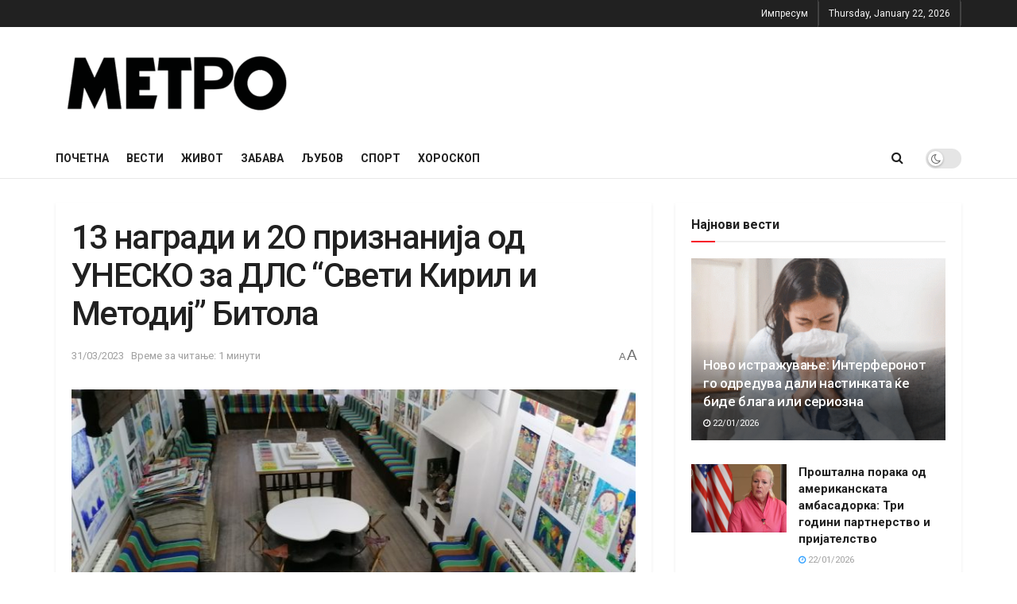

--- FILE ---
content_type: text/html; charset=UTF-8
request_url: https://metro.mk/13-nagradi-i-2o-priznanija-od-unesko-za-dls-sveti-kiril-i-metodij-bitola/
body_size: 21354
content:
<!doctype html>
<!--[if lt IE 7]> <html class="no-js lt-ie9 lt-ie8 lt-ie7" lang="en-US"> <![endif]-->
<!--[if IE 7]>    <html class="no-js lt-ie9 lt-ie8" lang="en-US"> <![endif]-->
<!--[if IE 8]>    <html class="no-js lt-ie9" lang="en-US"> <![endif]-->
<!--[if IE 9]>    <html class="no-js lt-ie10" lang="en-US"> <![endif]-->
<!--[if gt IE 8]><!--> <html class="no-js" lang="en-US"> <!--<![endif]-->
<head>
    <meta http-equiv="Content-Type" content="text/html; charset=UTF-8" />
    <meta name='viewport' content='width=device-width, initial-scale=1, user-scalable=yes' />
    <link rel="profile" href="https://gmpg.org/xfn/11" />
    <link rel="pingback" href="https://metro.mk/xmlrpc.php" />
    <meta name='robots' content='index, follow, max-image-preview:large, max-snippet:-1, max-video-preview:-1' />
			<script type="text/javascript">
			  var jnews_ajax_url = '/?ajax-request=jnews'
			</script>
			<script type="text/javascript">;window.jnews=window.jnews||{},window.jnews.library=window.jnews.library||{},window.jnews.library=function(){"use strict";var e=this;e.win=window,e.doc=document,e.noop=function(){},e.globalBody=e.doc.getElementsByTagName("body")[0],e.globalBody=e.globalBody?e.globalBody:e.doc,e.win.jnewsDataStorage=e.win.jnewsDataStorage||{_storage:new WeakMap,put:function(e,t,n){this._storage.has(e)||this._storage.set(e,new Map),this._storage.get(e).set(t,n)},get:function(e,t){return this._storage.get(e).get(t)},has:function(e,t){return this._storage.has(e)&&this._storage.get(e).has(t)},remove:function(e,t){var n=this._storage.get(e).delete(t);return 0===!this._storage.get(e).size&&this._storage.delete(e),n}},e.windowWidth=function(){return e.win.innerWidth||e.docEl.clientWidth||e.globalBody.clientWidth},e.windowHeight=function(){return e.win.innerHeight||e.docEl.clientHeight||e.globalBody.clientHeight},e.requestAnimationFrame=e.win.requestAnimationFrame||e.win.webkitRequestAnimationFrame||e.win.mozRequestAnimationFrame||e.win.msRequestAnimationFrame||window.oRequestAnimationFrame||function(e){return setTimeout(e,1e3/60)},e.cancelAnimationFrame=e.win.cancelAnimationFrame||e.win.webkitCancelAnimationFrame||e.win.webkitCancelRequestAnimationFrame||e.win.mozCancelAnimationFrame||e.win.msCancelRequestAnimationFrame||e.win.oCancelRequestAnimationFrame||function(e){clearTimeout(e)},e.classListSupport="classList"in document.createElement("_"),e.hasClass=e.classListSupport?function(e,t){return e.classList.contains(t)}:function(e,t){return e.className.indexOf(t)>=0},e.addClass=e.classListSupport?function(t,n){e.hasClass(t,n)||t.classList.add(n)}:function(t,n){e.hasClass(t,n)||(t.className+=" "+n)},e.removeClass=e.classListSupport?function(t,n){e.hasClass(t,n)&&t.classList.remove(n)}:function(t,n){e.hasClass(t,n)&&(t.className=t.className.replace(n,""))},e.objKeys=function(e){var t=[];for(var n in e)Object.prototype.hasOwnProperty.call(e,n)&&t.push(n);return t},e.isObjectSame=function(e,t){var n=!0;return JSON.stringify(e)!==JSON.stringify(t)&&(n=!1),n},e.extend=function(){for(var e,t,n,o=arguments[0]||{},i=1,a=arguments.length;i<a;i++)if(null!==(e=arguments[i]))for(t in e)o!==(n=e[t])&&void 0!==n&&(o[t]=n);return o},e.dataStorage=e.win.jnewsDataStorage,e.isVisible=function(e){return 0!==e.offsetWidth&&0!==e.offsetHeight||e.getBoundingClientRect().length},e.getHeight=function(e){return e.offsetHeight||e.clientHeight||e.getBoundingClientRect().height},e.getWidth=function(e){return e.offsetWidth||e.clientWidth||e.getBoundingClientRect().width},e.supportsPassive=!1;try{var t=Object.defineProperty({},"passive",{get:function(){e.supportsPassive=!0}});"createEvent"in e.doc?e.win.addEventListener("test",null,t):"fireEvent"in e.doc&&e.win.attachEvent("test",null)}catch(e){}e.passiveOption=!!e.supportsPassive&&{passive:!0},e.setStorage=function(e,t){e="jnews-"+e;var n={expired:Math.floor(((new Date).getTime()+432e5)/1e3)};t=Object.assign(n,t);localStorage.setItem(e,JSON.stringify(t))},e.getStorage=function(e){e="jnews-"+e;var t=localStorage.getItem(e);return null!==t&&0<t.length?JSON.parse(localStorage.getItem(e)):{}},e.expiredStorage=function(){var t,n="jnews-";for(var o in localStorage)o.indexOf(n)>-1&&"undefined"!==(t=e.getStorage(o.replace(n,""))).expired&&t.expired<Math.floor((new Date).getTime()/1e3)&&localStorage.removeItem(o)},e.addEvents=function(t,n,o){for(var i in n){var a=["touchstart","touchmove"].indexOf(i)>=0&&!o&&e.passiveOption;"createEvent"in e.doc?t.addEventListener(i,n[i],a):"fireEvent"in e.doc&&t.attachEvent("on"+i,n[i])}},e.removeEvents=function(t,n){for(var o in n)"createEvent"in e.doc?t.removeEventListener(o,n[o]):"fireEvent"in e.doc&&t.detachEvent("on"+o,n[o])},e.triggerEvents=function(t,n,o){var i;o=o||{detail:null};return"createEvent"in e.doc?(!(i=e.doc.createEvent("CustomEvent")||new CustomEvent(n)).initCustomEvent||i.initCustomEvent(n,!0,!1,o),void t.dispatchEvent(i)):"fireEvent"in e.doc?((i=e.doc.createEventObject()).eventType=n,void t.fireEvent("on"+i.eventType,i)):void 0},e.getParents=function(t,n){void 0===n&&(n=e.doc);for(var o=[],i=t.parentNode,a=!1;!a;)if(i){var r=i;r.querySelectorAll(n).length?a=!0:(o.push(r),i=r.parentNode)}else o=[],a=!0;return o},e.forEach=function(e,t,n){for(var o=0,i=e.length;o<i;o++)t.call(n,e[o],o)},e.getText=function(e){return e.innerText||e.textContent},e.setText=function(e,t){var n="object"==typeof t?t.innerText||t.textContent:t;e.innerText&&(e.innerText=n),e.textContent&&(e.textContent=n)},e.httpBuildQuery=function(t){return e.objKeys(t).reduce(function t(n){var o=arguments.length>1&&void 0!==arguments[1]?arguments[1]:null;return function(i,a){var r=n[a];a=encodeURIComponent(a);var s=o?"".concat(o,"[").concat(a,"]"):a;return null==r||"function"==typeof r?(i.push("".concat(s,"=")),i):["number","boolean","string"].includes(typeof r)?(i.push("".concat(s,"=").concat(encodeURIComponent(r))),i):(i.push(e.objKeys(r).reduce(t(r,s),[]).join("&")),i)}}(t),[]).join("&")},e.get=function(t,n,o,i){return o="function"==typeof o?o:e.noop,e.ajax("GET",t,n,o,i)},e.post=function(t,n,o,i){return o="function"==typeof o?o:e.noop,e.ajax("POST",t,n,o,i)},e.ajax=function(t,n,o,i,a){var r=new XMLHttpRequest,s=n,c=e.httpBuildQuery(o);if(t=-1!=["GET","POST"].indexOf(t)?t:"GET",r.open(t,s+("GET"==t?"?"+c:""),!0),"POST"==t&&r.setRequestHeader("Content-type","application/x-www-form-urlencoded"),r.setRequestHeader("X-Requested-With","XMLHttpRequest"),r.onreadystatechange=function(){4===r.readyState&&200<=r.status&&300>r.status&&"function"==typeof i&&i.call(void 0,r.response)},void 0!==a&&!a){return{xhr:r,send:function(){r.send("POST"==t?c:null)}}}return r.send("POST"==t?c:null),{xhr:r}},e.scrollTo=function(t,n,o){function i(e,t,n){this.start=this.position(),this.change=e-this.start,this.currentTime=0,this.increment=20,this.duration=void 0===n?500:n,this.callback=t,this.finish=!1,this.animateScroll()}return Math.easeInOutQuad=function(e,t,n,o){return(e/=o/2)<1?n/2*e*e+t:-n/2*(--e*(e-2)-1)+t},i.prototype.stop=function(){this.finish=!0},i.prototype.move=function(t){e.doc.documentElement.scrollTop=t,e.globalBody.parentNode.scrollTop=t,e.globalBody.scrollTop=t},i.prototype.position=function(){return e.doc.documentElement.scrollTop||e.globalBody.parentNode.scrollTop||e.globalBody.scrollTop},i.prototype.animateScroll=function(){this.currentTime+=this.increment;var t=Math.easeInOutQuad(this.currentTime,this.start,this.change,this.duration);this.move(t),this.currentTime<this.duration&&!this.finish?e.requestAnimationFrame.call(e.win,this.animateScroll.bind(this)):this.callback&&"function"==typeof this.callback&&this.callback()},new i(t,n,o)},e.unwrap=function(t){var n,o=t;e.forEach(t,(function(e,t){n?n+=e:n=e})),o.replaceWith(n)},e.performance={start:function(e){performance.mark(e+"Start")},stop:function(e){performance.mark(e+"End"),performance.measure(e,e+"Start",e+"End")}},e.fps=function(){var t=0,n=0,o=0;!function(){var i=t=0,a=0,r=0,s=document.getElementById("fpsTable"),c=function(t){void 0===document.getElementsByTagName("body")[0]?e.requestAnimationFrame.call(e.win,(function(){c(t)})):document.getElementsByTagName("body")[0].appendChild(t)};null===s&&((s=document.createElement("div")).style.position="fixed",s.style.top="120px",s.style.left="10px",s.style.width="100px",s.style.height="20px",s.style.border="1px solid black",s.style.fontSize="11px",s.style.zIndex="100000",s.style.backgroundColor="white",s.id="fpsTable",c(s));var l=function(){o++,n=Date.now(),(a=(o/(r=(n-t)/1e3)).toPrecision(2))!=i&&(i=a,s.innerHTML=i+"fps"),1<r&&(t=n,o=0),e.requestAnimationFrame.call(e.win,l)};l()}()},e.instr=function(e,t){for(var n=0;n<t.length;n++)if(-1!==e.toLowerCase().indexOf(t[n].toLowerCase()))return!0},e.winLoad=function(t,n){function o(o){if("complete"===e.doc.readyState||"interactive"===e.doc.readyState)return!o||n?setTimeout(t,n||1):t(o),1}o()||e.addEvents(e.win,{load:o})},e.docReady=function(t,n){function o(o){if("complete"===e.doc.readyState||"interactive"===e.doc.readyState)return!o||n?setTimeout(t,n||1):t(o),1}o()||e.addEvents(e.doc,{DOMContentLoaded:o})},e.fireOnce=function(){e.docReady((function(){e.assets=e.assets||[],e.assets.length&&(e.boot(),e.load_assets())}),50)},e.boot=function(){e.length&&e.doc.querySelectorAll("style[media]").forEach((function(e){"not all"==e.getAttribute("media")&&e.removeAttribute("media")}))},e.create_js=function(t,n){var o=e.doc.createElement("script");switch(o.setAttribute("src",t),n){case"defer":o.setAttribute("defer",!0);break;case"async":o.setAttribute("async",!0);break;case"deferasync":o.setAttribute("defer",!0),o.setAttribute("async",!0)}e.globalBody.appendChild(o)},e.load_assets=function(){"object"==typeof e.assets&&e.forEach(e.assets.slice(0),(function(t,n){var o="";t.defer&&(o+="defer"),t.async&&(o+="async"),e.create_js(t.url,o);var i=e.assets.indexOf(t);i>-1&&e.assets.splice(i,1)})),e.assets=jnewsoption.au_scripts=window.jnewsads=[]},e.setCookie=function(e,t,n){var o="";if(n){var i=new Date;i.setTime(i.getTime()+24*n*60*60*1e3),o="; expires="+i.toUTCString()}document.cookie=e+"="+(t||"")+o+"; path=/"},e.getCookie=function(e){for(var t=e+"=",n=document.cookie.split(";"),o=0;o<n.length;o++){for(var i=n[o];" "==i.charAt(0);)i=i.substring(1,i.length);if(0==i.indexOf(t))return i.substring(t.length,i.length)}return null},e.eraseCookie=function(e){document.cookie=e+"=; Path=/; Expires=Thu, 01 Jan 1970 00:00:01 GMT;"},e.docReady((function(){e.globalBody=e.globalBody==e.doc?e.doc.getElementsByTagName("body")[0]:e.globalBody,e.globalBody=e.globalBody?e.globalBody:e.doc})),e.winLoad((function(){e.winLoad((function(){var t=!1;if(void 0!==window.jnewsadmin)if(void 0!==window.file_version_checker){var n=e.objKeys(window.file_version_checker);n.length?n.forEach((function(e){t||"10.0.4"===window.file_version_checker[e]||(t=!0)})):t=!0}else t=!0;t&&(window.jnewsHelper.getMessage(),window.jnewsHelper.getNotice())}),2500)}))},window.jnews.library=new window.jnews.library;</script><script type="module">;/*! instant.page v5.1.1 - (C) 2019-2020 Alexandre Dieulot - https://instant.page/license */
let t,e;const n=new Set,o=document.createElement("link"),i=o.relList&&o.relList.supports&&o.relList.supports("prefetch")&&window.IntersectionObserver&&"isIntersecting"in IntersectionObserverEntry.prototype,s="instantAllowQueryString"in document.body.dataset,a="instantAllowExternalLinks"in document.body.dataset,r="instantWhitelist"in document.body.dataset,c="instantMousedownShortcut"in document.body.dataset,d=1111;let l=65,u=!1,f=!1,m=!1;if("instantIntensity"in document.body.dataset){const t=document.body.dataset.instantIntensity;if("mousedown"==t.substr(0,9))u=!0,"mousedown-only"==t&&(f=!0);else if("viewport"==t.substr(0,8))navigator.connection&&(navigator.connection.saveData||navigator.connection.effectiveType&&navigator.connection.effectiveType.includes("2g"))||("viewport"==t?document.documentElement.clientWidth*document.documentElement.clientHeight<45e4&&(m=!0):"viewport-all"==t&&(m=!0));else{const e=parseInt(t);isNaN(e)||(l=e)}}if(i){const n={capture:!0,passive:!0};if(f||document.addEventListener("touchstart",(function(t){e=performance.now();const n=t.target.closest("a");h(n)&&v(n.href)}),n),u?c||document.addEventListener("mousedown",(function(t){const e=t.target.closest("a");h(e)&&v(e.href)}),n):document.addEventListener("mouseover",(function(n){if(performance.now()-e<d)return;if(!("closest"in n.target))return;const o=n.target.closest("a");h(o)&&(o.addEventListener("mouseout",p,{passive:!0}),t=setTimeout((()=>{v(o.href),t=void 0}),l))}),n),c&&document.addEventListener("mousedown",(function(t){if(performance.now()-e<d)return;const n=t.target.closest("a");if(t.which>1||t.metaKey||t.ctrlKey)return;if(!n)return;n.addEventListener("click",(function(t){1337!=t.detail&&t.preventDefault()}),{capture:!0,passive:!1,once:!0});const o=new MouseEvent("click",{view:window,bubbles:!0,cancelable:!1,detail:1337});n.dispatchEvent(o)}),n),m){let t;(t=window.requestIdleCallback?t=>{requestIdleCallback(t,{timeout:1500})}:t=>{t()})((()=>{const t=new IntersectionObserver((e=>{e.forEach((e=>{if(e.isIntersecting){const n=e.target;t.unobserve(n),v(n.href)}}))}));document.querySelectorAll("a").forEach((e=>{h(e)&&t.observe(e)}))}))}}function p(e){e.relatedTarget&&e.target.closest("a")==e.relatedTarget.closest("a")||t&&(clearTimeout(t),t=void 0)}function h(t){if(t&&t.href&&(!r||"instant"in t.dataset)&&(a||t.origin==location.origin||"instant"in t.dataset)&&["http:","https:"].includes(t.protocol)&&("http:"!=t.protocol||"https:"!=location.protocol)&&(s||!t.search||"instant"in t.dataset)&&!(t.hash&&t.pathname+t.search==location.pathname+location.search||"noInstant"in t.dataset))return!0}function v(t){if(n.has(t))return;const e=document.createElement("link");e.rel="prefetch",e.href=t,document.head.appendChild(e),n.add(t)}</script>
	<!-- This site is optimized with the Yoast SEO plugin v26.8 - https://yoast.com/product/yoast-seo-wordpress/ -->
	<title>13 награди и 2О признанија од УНЕСКО за ДЛС “Свети Кирил и Методиј” Битола - METRO.mk</title>
	<link rel="canonical" href="https://metro.mk/13-nagradi-i-2o-priznanija-od-unesko-za-dls-sveti-kiril-i-metodij-bitola/" />
	<meta property="og:locale" content="en_US" />
	<meta property="og:type" content="article" />
	<meta property="og:title" content="13 награди и 2О признанија од УНЕСКО за ДЛС “Свети Кирил и Методиј” Битола - METRO.mk" />
	<meta property="og:description" content="Од Светскиот младински уметнички институт – Центар за УНЕСКО со седиште во Троја – Франција информираат дека на учениците при Детското ликовно студио “Свети Кирил и Методиј” Битола на овогодинешниот 3О јубилеен конкурс кој овој пат ја носеше темата “Спомени од иднината – Митови и легенди од мојата земја” доделени им се 2О индивидуални Благодарници [&hellip;]" />
	<meta property="og:url" content="https://metro.mk/13-nagradi-i-2o-priznanija-od-unesko-za-dls-sveti-kiril-i-metodij-bitola/" />
	<meta property="og:site_name" content="METRO.mk" />
	<meta property="article:publisher" content="https://www.facebook.com/Metromk-103113295245091" />
	<meta property="article:published_time" content="2023-03-31T11:41:41+00:00" />
	<meta property="og:image" content="https://metro.mk/wp-content/uploads/2023/03/O3-1.jpg" />
	<meta property="og:image:width" content="1000" />
	<meta property="og:image:height" content="750" />
	<meta property="og:image:type" content="image/jpeg" />
	<meta name="author" content="Никола Тасев" />
	<meta name="twitter:card" content="summary_large_image" />
	<meta name="twitter:label1" content="Written by" />
	<meta name="twitter:data1" content="Никола Тасев" />
	<meta name="twitter:label2" content="Est. reading time" />
	<meta name="twitter:data2" content="2 minutes" />
	<script type="application/ld+json" class="yoast-schema-graph">{"@context":"https://schema.org","@graph":[{"@type":"Article","@id":"https://metro.mk/13-nagradi-i-2o-priznanija-od-unesko-za-dls-sveti-kiril-i-metodij-bitola/#article","isPartOf":{"@id":"https://metro.mk/13-nagradi-i-2o-priznanija-od-unesko-za-dls-sveti-kiril-i-metodij-bitola/"},"author":{"name":"Никола Тасев","@id":"https://metro.mk/#/schema/person/324fd9df28c7c6c6c42a62d8b72aa251"},"headline":"13 награди и 2О признанија од УНЕСКО за ДЛС “Свети Кирил и Методиј” Битола","datePublished":"2023-03-31T11:41:41+00:00","mainEntityOfPage":{"@id":"https://metro.mk/13-nagradi-i-2o-priznanija-od-unesko-za-dls-sveti-kiril-i-metodij-bitola/"},"wordCount":394,"publisher":{"@id":"https://metro.mk/#organization"},"image":{"@id":"https://metro.mk/13-nagradi-i-2o-priznanija-od-unesko-za-dls-sveti-kiril-i-metodij-bitola/#primaryimage"},"thumbnailUrl":"https://metro.mk/wp-content/uploads/2023/03/O3-1.jpg","articleSection":["Вести"],"inLanguage":"en-US"},{"@type":"WebPage","@id":"https://metro.mk/13-nagradi-i-2o-priznanija-od-unesko-za-dls-sveti-kiril-i-metodij-bitola/","url":"https://metro.mk/13-nagradi-i-2o-priznanija-od-unesko-za-dls-sveti-kiril-i-metodij-bitola/","name":"13 награди и 2О признанија од УНЕСКО за ДЛС “Свети Кирил и Методиј” Битола - METRO.mk","isPartOf":{"@id":"https://metro.mk/#website"},"primaryImageOfPage":{"@id":"https://metro.mk/13-nagradi-i-2o-priznanija-od-unesko-za-dls-sveti-kiril-i-metodij-bitola/#primaryimage"},"image":{"@id":"https://metro.mk/13-nagradi-i-2o-priznanija-od-unesko-za-dls-sveti-kiril-i-metodij-bitola/#primaryimage"},"thumbnailUrl":"https://metro.mk/wp-content/uploads/2023/03/O3-1.jpg","datePublished":"2023-03-31T11:41:41+00:00","breadcrumb":{"@id":"https://metro.mk/13-nagradi-i-2o-priznanija-od-unesko-za-dls-sveti-kiril-i-metodij-bitola/#breadcrumb"},"inLanguage":"en-US","potentialAction":[{"@type":"ReadAction","target":["https://metro.mk/13-nagradi-i-2o-priznanija-od-unesko-za-dls-sveti-kiril-i-metodij-bitola/"]}]},{"@type":"ImageObject","inLanguage":"en-US","@id":"https://metro.mk/13-nagradi-i-2o-priznanija-od-unesko-za-dls-sveti-kiril-i-metodij-bitola/#primaryimage","url":"https://metro.mk/wp-content/uploads/2023/03/O3-1.jpg","contentUrl":"https://metro.mk/wp-content/uploads/2023/03/O3-1.jpg","width":1000,"height":750},{"@type":"BreadcrumbList","@id":"https://metro.mk/13-nagradi-i-2o-priznanija-od-unesko-za-dls-sveti-kiril-i-metodij-bitola/#breadcrumb","itemListElement":[{"@type":"ListItem","position":1,"name":"Home","item":"https://metro.mk/"},{"@type":"ListItem","position":2,"name":"13 награди и 2О признанија од УНЕСКО за ДЛС “Свети Кирил и Методиј” Битола"}]},{"@type":"WebSite","@id":"https://metro.mk/#website","url":"https://metro.mk/","name":"METRO.mk","description":"Најновото во Македонија","publisher":{"@id":"https://metro.mk/#organization"},"potentialAction":[{"@type":"SearchAction","target":{"@type":"EntryPoint","urlTemplate":"https://metro.mk/?s={search_term_string}"},"query-input":{"@type":"PropertyValueSpecification","valueRequired":true,"valueName":"search_term_string"}}],"inLanguage":"en-US"},{"@type":"Organization","@id":"https://metro.mk/#organization","name":"METRO Ltd.","url":"https://metro.mk/","logo":{"@type":"ImageObject","inLanguage":"en-US","@id":"https://metro.mk/#/schema/logo/image/","url":"https://metro.mk/wp-content/uploads/2021/09/METRO-CRNO.png","contentUrl":"https://metro.mk/wp-content/uploads/2021/09/METRO-CRNO.png","width":988,"height":248,"caption":"METRO Ltd."},"image":{"@id":"https://metro.mk/#/schema/logo/image/"},"sameAs":["https://www.facebook.com/Metromk-103113295245091"]},{"@type":"Person","@id":"https://metro.mk/#/schema/person/324fd9df28c7c6c6c42a62d8b72aa251","name":"Никола Тасев","image":{"@type":"ImageObject","inLanguage":"en-US","@id":"https://metro.mk/#/schema/person/image/","url":"https://secure.gravatar.com/avatar/b4bbaaff240d65647fab2cd9710e93aa1210f767155f9505b758d92a0307d07e?s=96&d=mm&r=g","contentUrl":"https://secure.gravatar.com/avatar/b4bbaaff240d65647fab2cd9710e93aa1210f767155f9505b758d92a0307d07e?s=96&d=mm&r=g","caption":"Никола Тасев"},"url":"https://metro.mk/author/nikolatasev75/"}]}</script>
	<!-- / Yoast SEO plugin. -->


<link rel='dns-prefetch' href='//fonts.googleapis.com' />
<link rel='preconnect' href='https://fonts.gstatic.com' />
<link rel="alternate" type="application/rss+xml" title="METRO.mk &raquo; Feed" href="https://metro.mk/feed/" />
<link rel="alternate" title="oEmbed (JSON)" type="application/json+oembed" href="https://metro.mk/wp-json/oembed/1.0/embed?url=https%3A%2F%2Fmetro.mk%2F13-nagradi-i-2o-priznanija-od-unesko-za-dls-sveti-kiril-i-metodij-bitola%2F" />
<link rel="alternate" title="oEmbed (XML)" type="text/xml+oembed" href="https://metro.mk/wp-json/oembed/1.0/embed?url=https%3A%2F%2Fmetro.mk%2F13-nagradi-i-2o-priznanija-od-unesko-za-dls-sveti-kiril-i-metodij-bitola%2F&#038;format=xml" />
<style id='wp-img-auto-sizes-contain-inline-css' type='text/css'>
img:is([sizes=auto i],[sizes^="auto," i]){contain-intrinsic-size:3000px 1500px}
/*# sourceURL=wp-img-auto-sizes-contain-inline-css */
</style>

<style id='wp-emoji-styles-inline-css' type='text/css'>

	img.wp-smiley, img.emoji {
		display: inline !important;
		border: none !important;
		box-shadow: none !important;
		height: 1em !important;
		width: 1em !important;
		margin: 0 0.07em !important;
		vertical-align: -0.1em !important;
		background: none !important;
		padding: 0 !important;
	}
/*# sourceURL=wp-emoji-styles-inline-css */
</style>
<link rel='stylesheet' id='wp-block-library-css' href='https://metro.mk/wp-includes/css/dist/block-library/style.min.css?ver=6.9' type='text/css' media='all' />
<style id='global-styles-inline-css' type='text/css'>
:root{--wp--preset--aspect-ratio--square: 1;--wp--preset--aspect-ratio--4-3: 4/3;--wp--preset--aspect-ratio--3-4: 3/4;--wp--preset--aspect-ratio--3-2: 3/2;--wp--preset--aspect-ratio--2-3: 2/3;--wp--preset--aspect-ratio--16-9: 16/9;--wp--preset--aspect-ratio--9-16: 9/16;--wp--preset--color--black: #000000;--wp--preset--color--cyan-bluish-gray: #abb8c3;--wp--preset--color--white: #ffffff;--wp--preset--color--pale-pink: #f78da7;--wp--preset--color--vivid-red: #cf2e2e;--wp--preset--color--luminous-vivid-orange: #ff6900;--wp--preset--color--luminous-vivid-amber: #fcb900;--wp--preset--color--light-green-cyan: #7bdcb5;--wp--preset--color--vivid-green-cyan: #00d084;--wp--preset--color--pale-cyan-blue: #8ed1fc;--wp--preset--color--vivid-cyan-blue: #0693e3;--wp--preset--color--vivid-purple: #9b51e0;--wp--preset--gradient--vivid-cyan-blue-to-vivid-purple: linear-gradient(135deg,rgb(6,147,227) 0%,rgb(155,81,224) 100%);--wp--preset--gradient--light-green-cyan-to-vivid-green-cyan: linear-gradient(135deg,rgb(122,220,180) 0%,rgb(0,208,130) 100%);--wp--preset--gradient--luminous-vivid-amber-to-luminous-vivid-orange: linear-gradient(135deg,rgb(252,185,0) 0%,rgb(255,105,0) 100%);--wp--preset--gradient--luminous-vivid-orange-to-vivid-red: linear-gradient(135deg,rgb(255,105,0) 0%,rgb(207,46,46) 100%);--wp--preset--gradient--very-light-gray-to-cyan-bluish-gray: linear-gradient(135deg,rgb(238,238,238) 0%,rgb(169,184,195) 100%);--wp--preset--gradient--cool-to-warm-spectrum: linear-gradient(135deg,rgb(74,234,220) 0%,rgb(151,120,209) 20%,rgb(207,42,186) 40%,rgb(238,44,130) 60%,rgb(251,105,98) 80%,rgb(254,248,76) 100%);--wp--preset--gradient--blush-light-purple: linear-gradient(135deg,rgb(255,206,236) 0%,rgb(152,150,240) 100%);--wp--preset--gradient--blush-bordeaux: linear-gradient(135deg,rgb(254,205,165) 0%,rgb(254,45,45) 50%,rgb(107,0,62) 100%);--wp--preset--gradient--luminous-dusk: linear-gradient(135deg,rgb(255,203,112) 0%,rgb(199,81,192) 50%,rgb(65,88,208) 100%);--wp--preset--gradient--pale-ocean: linear-gradient(135deg,rgb(255,245,203) 0%,rgb(182,227,212) 50%,rgb(51,167,181) 100%);--wp--preset--gradient--electric-grass: linear-gradient(135deg,rgb(202,248,128) 0%,rgb(113,206,126) 100%);--wp--preset--gradient--midnight: linear-gradient(135deg,rgb(2,3,129) 0%,rgb(40,116,252) 100%);--wp--preset--font-size--small: 13px;--wp--preset--font-size--medium: 20px;--wp--preset--font-size--large: 36px;--wp--preset--font-size--x-large: 42px;--wp--preset--spacing--20: 0.44rem;--wp--preset--spacing--30: 0.67rem;--wp--preset--spacing--40: 1rem;--wp--preset--spacing--50: 1.5rem;--wp--preset--spacing--60: 2.25rem;--wp--preset--spacing--70: 3.38rem;--wp--preset--spacing--80: 5.06rem;--wp--preset--shadow--natural: 6px 6px 9px rgba(0, 0, 0, 0.2);--wp--preset--shadow--deep: 12px 12px 50px rgba(0, 0, 0, 0.4);--wp--preset--shadow--sharp: 6px 6px 0px rgba(0, 0, 0, 0.2);--wp--preset--shadow--outlined: 6px 6px 0px -3px rgb(255, 255, 255), 6px 6px rgb(0, 0, 0);--wp--preset--shadow--crisp: 6px 6px 0px rgb(0, 0, 0);}:where(.is-layout-flex){gap: 0.5em;}:where(.is-layout-grid){gap: 0.5em;}body .is-layout-flex{display: flex;}.is-layout-flex{flex-wrap: wrap;align-items: center;}.is-layout-flex > :is(*, div){margin: 0;}body .is-layout-grid{display: grid;}.is-layout-grid > :is(*, div){margin: 0;}:where(.wp-block-columns.is-layout-flex){gap: 2em;}:where(.wp-block-columns.is-layout-grid){gap: 2em;}:where(.wp-block-post-template.is-layout-flex){gap: 1.25em;}:where(.wp-block-post-template.is-layout-grid){gap: 1.25em;}.has-black-color{color: var(--wp--preset--color--black) !important;}.has-cyan-bluish-gray-color{color: var(--wp--preset--color--cyan-bluish-gray) !important;}.has-white-color{color: var(--wp--preset--color--white) !important;}.has-pale-pink-color{color: var(--wp--preset--color--pale-pink) !important;}.has-vivid-red-color{color: var(--wp--preset--color--vivid-red) !important;}.has-luminous-vivid-orange-color{color: var(--wp--preset--color--luminous-vivid-orange) !important;}.has-luminous-vivid-amber-color{color: var(--wp--preset--color--luminous-vivid-amber) !important;}.has-light-green-cyan-color{color: var(--wp--preset--color--light-green-cyan) !important;}.has-vivid-green-cyan-color{color: var(--wp--preset--color--vivid-green-cyan) !important;}.has-pale-cyan-blue-color{color: var(--wp--preset--color--pale-cyan-blue) !important;}.has-vivid-cyan-blue-color{color: var(--wp--preset--color--vivid-cyan-blue) !important;}.has-vivid-purple-color{color: var(--wp--preset--color--vivid-purple) !important;}.has-black-background-color{background-color: var(--wp--preset--color--black) !important;}.has-cyan-bluish-gray-background-color{background-color: var(--wp--preset--color--cyan-bluish-gray) !important;}.has-white-background-color{background-color: var(--wp--preset--color--white) !important;}.has-pale-pink-background-color{background-color: var(--wp--preset--color--pale-pink) !important;}.has-vivid-red-background-color{background-color: var(--wp--preset--color--vivid-red) !important;}.has-luminous-vivid-orange-background-color{background-color: var(--wp--preset--color--luminous-vivid-orange) !important;}.has-luminous-vivid-amber-background-color{background-color: var(--wp--preset--color--luminous-vivid-amber) !important;}.has-light-green-cyan-background-color{background-color: var(--wp--preset--color--light-green-cyan) !important;}.has-vivid-green-cyan-background-color{background-color: var(--wp--preset--color--vivid-green-cyan) !important;}.has-pale-cyan-blue-background-color{background-color: var(--wp--preset--color--pale-cyan-blue) !important;}.has-vivid-cyan-blue-background-color{background-color: var(--wp--preset--color--vivid-cyan-blue) !important;}.has-vivid-purple-background-color{background-color: var(--wp--preset--color--vivid-purple) !important;}.has-black-border-color{border-color: var(--wp--preset--color--black) !important;}.has-cyan-bluish-gray-border-color{border-color: var(--wp--preset--color--cyan-bluish-gray) !important;}.has-white-border-color{border-color: var(--wp--preset--color--white) !important;}.has-pale-pink-border-color{border-color: var(--wp--preset--color--pale-pink) !important;}.has-vivid-red-border-color{border-color: var(--wp--preset--color--vivid-red) !important;}.has-luminous-vivid-orange-border-color{border-color: var(--wp--preset--color--luminous-vivid-orange) !important;}.has-luminous-vivid-amber-border-color{border-color: var(--wp--preset--color--luminous-vivid-amber) !important;}.has-light-green-cyan-border-color{border-color: var(--wp--preset--color--light-green-cyan) !important;}.has-vivid-green-cyan-border-color{border-color: var(--wp--preset--color--vivid-green-cyan) !important;}.has-pale-cyan-blue-border-color{border-color: var(--wp--preset--color--pale-cyan-blue) !important;}.has-vivid-cyan-blue-border-color{border-color: var(--wp--preset--color--vivid-cyan-blue) !important;}.has-vivid-purple-border-color{border-color: var(--wp--preset--color--vivid-purple) !important;}.has-vivid-cyan-blue-to-vivid-purple-gradient-background{background: var(--wp--preset--gradient--vivid-cyan-blue-to-vivid-purple) !important;}.has-light-green-cyan-to-vivid-green-cyan-gradient-background{background: var(--wp--preset--gradient--light-green-cyan-to-vivid-green-cyan) !important;}.has-luminous-vivid-amber-to-luminous-vivid-orange-gradient-background{background: var(--wp--preset--gradient--luminous-vivid-amber-to-luminous-vivid-orange) !important;}.has-luminous-vivid-orange-to-vivid-red-gradient-background{background: var(--wp--preset--gradient--luminous-vivid-orange-to-vivid-red) !important;}.has-very-light-gray-to-cyan-bluish-gray-gradient-background{background: var(--wp--preset--gradient--very-light-gray-to-cyan-bluish-gray) !important;}.has-cool-to-warm-spectrum-gradient-background{background: var(--wp--preset--gradient--cool-to-warm-spectrum) !important;}.has-blush-light-purple-gradient-background{background: var(--wp--preset--gradient--blush-light-purple) !important;}.has-blush-bordeaux-gradient-background{background: var(--wp--preset--gradient--blush-bordeaux) !important;}.has-luminous-dusk-gradient-background{background: var(--wp--preset--gradient--luminous-dusk) !important;}.has-pale-ocean-gradient-background{background: var(--wp--preset--gradient--pale-ocean) !important;}.has-electric-grass-gradient-background{background: var(--wp--preset--gradient--electric-grass) !important;}.has-midnight-gradient-background{background: var(--wp--preset--gradient--midnight) !important;}.has-small-font-size{font-size: var(--wp--preset--font-size--small) !important;}.has-medium-font-size{font-size: var(--wp--preset--font-size--medium) !important;}.has-large-font-size{font-size: var(--wp--preset--font-size--large) !important;}.has-x-large-font-size{font-size: var(--wp--preset--font-size--x-large) !important;}
/*# sourceURL=global-styles-inline-css */
</style>

<style id='classic-theme-styles-inline-css' type='text/css'>
/*! This file is auto-generated */
.wp-block-button__link{color:#fff;background-color:#32373c;border-radius:9999px;box-shadow:none;text-decoration:none;padding:calc(.667em + 2px) calc(1.333em + 2px);font-size:1.125em}.wp-block-file__button{background:#32373c;color:#fff;text-decoration:none}
/*# sourceURL=/wp-includes/css/classic-themes.min.css */
</style>
<link rel='stylesheet' id='js_composer_front-css' href='https://metro.mk/wp-content/plugins/js_composer/assets/css/js_composer.min.css?ver=7.6' type='text/css' media='all' />
<link rel='stylesheet' id='jeg_customizer_font-css' href='//fonts.googleapis.com/css?family=Roboto%3Aregular%2C500%2C700%2C500%2Cregular&#038;display=swap&#038;ver=1.3.0' type='text/css' media='all' />
<link rel='stylesheet' id='jnews-frontend-css' href='https://metro.mk/wp-content/themes/jnews/assets/dist/frontend.min.css?ver=11.6.14' type='text/css' media='all' />
<link rel='stylesheet' id='jnews-js-composer-css' href='https://metro.mk/wp-content/themes/jnews/assets/css/js-composer-frontend.css?ver=11.6.14' type='text/css' media='all' />
<link rel='stylesheet' id='jnews-style-css' href='https://metro.mk/wp-content/themes/jnews/style.css?ver=11.6.14' type='text/css' media='all' />
<link rel='stylesheet' id='jnews-darkmode-css' href='https://metro.mk/wp-content/themes/jnews/assets/css/darkmode.css?ver=11.6.14' type='text/css' media='all' />
<script type="text/javascript" src="https://metro.mk/wp-includes/js/jquery/jquery.min.js?ver=3.7.1" id="jquery-core-js"></script>
<script type="text/javascript" src="https://metro.mk/wp-includes/js/jquery/jquery-migrate.min.js?ver=3.4.1" id="jquery-migrate-js"></script>
<script></script><link rel="https://api.w.org/" href="https://metro.mk/wp-json/" /><link rel="alternate" title="JSON" type="application/json" href="https://metro.mk/wp-json/wp/v2/posts/8214" /><link rel="EditURI" type="application/rsd+xml" title="RSD" href="https://metro.mk/xmlrpc.php?rsd" />
<meta name="generator" content="WordPress 6.9" />
<link rel='shortlink' href='https://metro.mk/?p=8214' />

		<!-- GA Google Analytics @ https://m0n.co/ga -->
		<script async src="https://www.googletagmanager.com/gtag/js?id=G-0RMF2NPP6K"></script>
		<script>
			window.dataLayer = window.dataLayer || [];
			function gtag(){dataLayer.push(arguments);}
			gtag('js', new Date());
			gtag('config', 'G-0RMF2NPP6K');
		</script>

	<meta name="generator" content="Powered by WPBakery Page Builder - drag and drop page builder for WordPress."/>
<link rel="icon" href="https://metro.mk/wp-content/uploads/2021/09/e0e2425a-b011-40ba-a82f-4783a0b4bfff-75x75.png" sizes="32x32" />
<link rel="icon" href="https://metro.mk/wp-content/uploads/2021/09/e0e2425a-b011-40ba-a82f-4783a0b4bfff.png" sizes="192x192" />
<link rel="apple-touch-icon" href="https://metro.mk/wp-content/uploads/2021/09/e0e2425a-b011-40ba-a82f-4783a0b4bfff.png" />
<meta name="msapplication-TileImage" content="https://metro.mk/wp-content/uploads/2021/09/e0e2425a-b011-40ba-a82f-4783a0b4bfff.png" />
<script>


  window.dataLayer = window.dataLayer || [];
  function gtag(){dataLayer.push(arguments);}
  gtag('js', new Date());

  gtag('config', 'G-0RMF2NPP6K');

</script><style id="jeg_dynamic_css" type="text/css" data-type="jeg_custom-css">.jeg_header .jeg_bottombar, .jeg_header .jeg_bottombar.jeg_navbar_dark, .jeg_bottombar.jeg_navbar_boxed .jeg_nav_row, .jeg_bottombar.jeg_navbar_dark.jeg_navbar_boxed .jeg_nav_row { border-top-width : 0px; } .jeg_header .socials_widget > a > i.fa:before { color : #f5f5f5; } .jeg_header .socials_widget.nobg > a > i > span.jeg-icon svg { fill : #f5f5f5; } .jeg_header .socials_widget.nobg > a > span.jeg-icon svg { fill : #f5f5f5; } .jeg_header .socials_widget > a > span.jeg-icon svg { fill : #f5f5f5; } .jeg_header .socials_widget > a > i > span.jeg-icon svg { fill : #f5f5f5; } .jeg_footer_bottom a,.jeg_footer.dark .jeg_footer_bottom a,.jeg_footer_secondary a,.jeg_footer.dark .jeg_footer_secondary a,.jeg_footer_sidecontent .jeg_footer_primary a,.jeg_footer_sidecontent.dark .jeg_footer_primary a { color : #dd3333; } body,input,textarea,select,.chosen-container-single .chosen-single,.btn,.button { font-family: Roboto,Helvetica,Arial,sans-serif; } .jeg_post_title, .entry-header .jeg_post_title, .jeg_single_tpl_2 .entry-header .jeg_post_title, .jeg_single_tpl_3 .entry-header .jeg_post_title, .jeg_single_tpl_6 .entry-header .jeg_post_title, .jeg_content .jeg_custom_title_wrapper .jeg_post_title { font-family: Roboto,Helvetica,Arial,sans-serif;font-weight : 500; font-style : normal;  } .jeg_post_excerpt p, .content-inner p { font-family: Roboto,Helvetica,Arial,sans-serif;font-weight : 400; font-style : normal;  } </style><noscript><style> .wpb_animate_when_almost_visible { opacity: 1; }</style></noscript></head>
<body class="wp-singular post-template-default single single-post postid-8214 single-format-standard wp-embed-responsive wp-theme-jnews jeg_toggle_light jeg_single_tpl_1 jnews jeg_boxed jnews_boxed_container jnews_boxed_container_shadow jsc_normal wpb-js-composer js-comp-ver-7.6 vc_responsive">

    
    
    <div class="jeg_ad jeg_ad_top jnews_header_top_ads">
        <div class='ads-wrapper  '></div>    </div>

    <!-- The Main Wrapper
    ============================================= -->
    <div class="jeg_viewport">

        
        <div class="jeg_header_wrapper">
            <div class="jeg_header_instagram_wrapper">
    </div>

<!-- HEADER -->
<div class="jeg_header normal">
    <div class="jeg_topbar jeg_container jeg_navbar_wrapper dark">
    <div class="container">
        <div class="jeg_nav_row">
            
                <div class="jeg_nav_col jeg_nav_left  jeg_nav_grow">
                    <div class="item_wrap jeg_nav_alignright">
                        <div class="jeg_nav_item">
	<ul class="jeg_menu jeg_top_menu"><li id="menu-item-13223" class="menu-item menu-item-type-post_type menu-item-object-page menu-item-13223"><a href="https://metro.mk/impresum/">Импресум</a></li>
</ul></div><div class="jeg_separator separator4"></div><div class="jeg_nav_item jeg_top_date">
    Thursday, January 22, 2026</div><div class="jeg_separator separator3"></div>                    </div>
                </div>

                
                <div class="jeg_nav_col jeg_nav_center  jeg_nav_normal">
                    <div class="item_wrap jeg_nav_aligncenter">
                                            </div>
                </div>

                
                <div class="jeg_nav_col jeg_nav_right  jeg_nav_normal">
                    <div class="item_wrap jeg_nav_alignright">
                                            </div>
                </div>

                        </div>
    </div>
</div><!-- /.jeg_container --><div class="jeg_midbar jeg_container jeg_navbar_wrapper normal">
    <div class="container">
        <div class="jeg_nav_row">
            
                <div class="jeg_nav_col jeg_nav_left jeg_nav_normal">
                    <div class="item_wrap jeg_nav_alignleft">
                        <div class="jeg_nav_item jeg_logo jeg_desktop_logo">
			<div class="site-title">
			<a href="https://metro.mk/" style="padding: 0px 5px 0px 5px;">
				<img class='jeg_logo_img' src="https://metro.mk/wp-content/uploads/2025/12/logo.png" srcset="https://metro.mk/wp-content/uploads/2025/12/logo.png 1x, https://metro.mk/wp-content/uploads/2021/09/METRO-CRNO.png 2x" alt="METRO.mk"data-light-src="https://metro.mk/wp-content/uploads/2025/12/logo.png" data-light-srcset="https://metro.mk/wp-content/uploads/2025/12/logo.png 1x, https://metro.mk/wp-content/uploads/2021/09/METRO-CRNO.png 2x" data-dark-src="https://metro.mk/wp-content/uploads/2021/09/METRO-BELO.png" data-dark-srcset="https://metro.mk/wp-content/uploads/2021/09/METRO-BELO.png 1x, https://metro.mk/wp-content/uploads/2021/09/METRO-BELO.png 2x">			</a>
		</div>
	</div>
                    </div>
                </div>

                
                <div class="jeg_nav_col jeg_nav_center jeg_nav_normal">
                    <div class="item_wrap jeg_nav_aligncenter">
                                            </div>
                </div>

                
                <div class="jeg_nav_col jeg_nav_right jeg_nav_grow">
                    <div class="item_wrap jeg_nav_alignright">
                        <div class="jeg_nav_item jeg_ad jeg_ad_top jnews_header_ads">
    <div class='ads-wrapper  '></div></div>                    </div>
                </div>

                        </div>
    </div>
</div><div class="jeg_bottombar jeg_navbar jeg_container jeg_navbar_wrapper jeg_navbar_normal jeg_navbar_normal">
    <div class="container">
        <div class="jeg_nav_row">
            
                <div class="jeg_nav_col jeg_nav_left jeg_nav_grow">
                    <div class="item_wrap jeg_nav_alignleft">
                        <div class="jeg_nav_item jeg_main_menu_wrapper">
<div class="jeg_mainmenu_wrap"><ul class="jeg_menu jeg_main_menu jeg_menu_style_1" data-animation="animate"><li id="menu-item-116" class="menu-item menu-item-type-post_type menu-item-object-page menu-item-home menu-item-116 bgnav" data-item-row="default" ><a href="https://metro.mk/">Почетна</a></li>
<li id="menu-item-2072" class="menu-item menu-item-type-taxonomy menu-item-object-category current-post-ancestor current-menu-parent current-post-parent menu-item-2072 bgnav" data-item-row="default" ><a href="https://metro.mk/category/vesti/">Вести</a></li>
<li id="menu-item-2073" class="menu-item menu-item-type-taxonomy menu-item-object-category menu-item-2073 bgnav" data-item-row="default" ><a href="https://metro.mk/category/zhivot/">Живот</a></li>
<li id="menu-item-2074" class="menu-item menu-item-type-taxonomy menu-item-object-category menu-item-2074 bgnav" data-item-row="default" ><a href="https://metro.mk/category/zabava/">Забава</a></li>
<li id="menu-item-2075" class="menu-item menu-item-type-taxonomy menu-item-object-category menu-item-2075 bgnav" data-item-row="default" ><a href="https://metro.mk/category/ljubov/">Љубов</a></li>
<li id="menu-item-2076" class="menu-item menu-item-type-taxonomy menu-item-object-category menu-item-2076 bgnav" data-item-row="default" ><a href="https://metro.mk/category/sport/">Спорт</a></li>
<li id="menu-item-2078" class="menu-item menu-item-type-taxonomy menu-item-object-category menu-item-2078 bgnav" data-item-row="default" ><a href="https://metro.mk/category/horoskop/">Хороскоп</a></li>
</ul></div></div>
                    </div>
                </div>

                
                <div class="jeg_nav_col jeg_nav_center jeg_nav_normal">
                    <div class="item_wrap jeg_nav_aligncenter">
                                            </div>
                </div>

                
                <div class="jeg_nav_col jeg_nav_right jeg_nav_normal">
                    <div class="item_wrap jeg_nav_alignright">
                        <!-- Search Icon -->
<div class="jeg_nav_item jeg_search_wrapper search_icon jeg_search_popup_expand">
    <a href="#" class="jeg_search_toggle"><i class="fa fa-search"></i></a>
    <form action="https://metro.mk/" method="get" class="jeg_search_form" target="_top">
    <input name="s" class="jeg_search_input" placeholder="Пребарувај..." type="text" value="" autocomplete="off">
    <button aria-label="Search Button" type="submit" class="jeg_search_button btn"><i class="fa fa-search"></i></button>
</form>
<!-- jeg_search_hide with_result no_result -->
<div class="jeg_search_result jeg_search_hide with_result">
    <div class="search-result-wrapper">
    </div>
    <div class="search-link search-noresult">
        Нема резултати    </div>
    <div class="search-link search-all-button">
        <i class="fa fa-search"></i> Погледни ги сите    </div>
</div></div><div class="jeg_nav_item jeg_dark_mode">
                    <label class="dark_mode_switch">
                        <input type="checkbox" class="jeg_dark_mode_toggle" >
                        <span class="slider round"></span>
                    </label>
                 </div>                    </div>
                </div>

                        </div>
    </div>
</div></div><!-- /.jeg_header -->        </div>

        <div class="jeg_header_sticky">
            <div class="sticky_blankspace"></div>
<div class="jeg_header normal">
    <div class="jeg_container">
        <div data-mode="scroll" class="jeg_stickybar jeg_navbar jeg_navbar_wrapper jeg_navbar_normal jeg_navbar_normal">
            <div class="container">
    <div class="jeg_nav_row">
        
            <div class="jeg_nav_col jeg_nav_left jeg_nav_grow">
                <div class="item_wrap jeg_nav_alignleft">
                    <div class="jeg_nav_item jeg_main_menu_wrapper">
<div class="jeg_mainmenu_wrap"><ul class="jeg_menu jeg_main_menu jeg_menu_style_1" data-animation="animate"><li id="menu-item-116" class="menu-item menu-item-type-post_type menu-item-object-page menu-item-home menu-item-116 bgnav" data-item-row="default" ><a href="https://metro.mk/">Почетна</a></li>
<li id="menu-item-2072" class="menu-item menu-item-type-taxonomy menu-item-object-category current-post-ancestor current-menu-parent current-post-parent menu-item-2072 bgnav" data-item-row="default" ><a href="https://metro.mk/category/vesti/">Вести</a></li>
<li id="menu-item-2073" class="menu-item menu-item-type-taxonomy menu-item-object-category menu-item-2073 bgnav" data-item-row="default" ><a href="https://metro.mk/category/zhivot/">Живот</a></li>
<li id="menu-item-2074" class="menu-item menu-item-type-taxonomy menu-item-object-category menu-item-2074 bgnav" data-item-row="default" ><a href="https://metro.mk/category/zabava/">Забава</a></li>
<li id="menu-item-2075" class="menu-item menu-item-type-taxonomy menu-item-object-category menu-item-2075 bgnav" data-item-row="default" ><a href="https://metro.mk/category/ljubov/">Љубов</a></li>
<li id="menu-item-2076" class="menu-item menu-item-type-taxonomy menu-item-object-category menu-item-2076 bgnav" data-item-row="default" ><a href="https://metro.mk/category/sport/">Спорт</a></li>
<li id="menu-item-2078" class="menu-item menu-item-type-taxonomy menu-item-object-category menu-item-2078 bgnav" data-item-row="default" ><a href="https://metro.mk/category/horoskop/">Хороскоп</a></li>
</ul></div></div>
                </div>
            </div>

            
            <div class="jeg_nav_col jeg_nav_center jeg_nav_normal">
                <div class="item_wrap jeg_nav_aligncenter">
                                    </div>
            </div>

            
            <div class="jeg_nav_col jeg_nav_right jeg_nav_normal">
                <div class="item_wrap jeg_nav_alignright">
                    <!-- Search Icon -->
<div class="jeg_nav_item jeg_search_wrapper search_icon jeg_search_popup_expand">
    <a href="#" class="jeg_search_toggle"><i class="fa fa-search"></i></a>
    <form action="https://metro.mk/" method="get" class="jeg_search_form" target="_top">
    <input name="s" class="jeg_search_input" placeholder="Пребарувај..." type="text" value="" autocomplete="off">
    <button aria-label="Search Button" type="submit" class="jeg_search_button btn"><i class="fa fa-search"></i></button>
</form>
<!-- jeg_search_hide with_result no_result -->
<div class="jeg_search_result jeg_search_hide with_result">
    <div class="search-result-wrapper">
    </div>
    <div class="search-link search-noresult">
        Нема резултати    </div>
    <div class="search-link search-all-button">
        <i class="fa fa-search"></i> Погледни ги сите    </div>
</div></div>                </div>
            </div>

                </div>
</div>        </div>
    </div>
</div>
        </div>

        <div class="jeg_navbar_mobile_wrapper">
            <div class="jeg_navbar_mobile" data-mode="scroll">
    <div class="jeg_mobile_bottombar jeg_mobile_midbar jeg_container dark">
    <div class="container">
        <div class="jeg_nav_row">
            
                <div class="jeg_nav_col jeg_nav_left jeg_nav_normal">
                    <div class="item_wrap jeg_nav_alignleft">
                        <div class="jeg_nav_item">
    <a href="#" class="toggle_btn jeg_mobile_toggle"><i class="fa fa-bars"></i></a>
</div>                    </div>
                </div>

                
                <div class="jeg_nav_col jeg_nav_center jeg_nav_grow">
                    <div class="item_wrap jeg_nav_aligncenter">
                        <div class="jeg_nav_item jeg_mobile_logo">
			<div class="site-title">
	    	<a href="https://metro.mk/">
		        <img class='jeg_logo_img' src="https://metro.mk/wp-content/uploads/2021/09/METRO-BELO.png" srcset="https://metro.mk/wp-content/uploads/2021/09/METRO-BELO.png 1x, https://metro.mk/wp-content/uploads/2021/09/METRO-BELO.png 2x" alt="METRO.mk"data-light-src="https://metro.mk/wp-content/uploads/2021/09/METRO-BELO.png" data-light-srcset="https://metro.mk/wp-content/uploads/2021/09/METRO-BELO.png 1x, https://metro.mk/wp-content/uploads/2021/09/METRO-BELO.png 2x" data-dark-src="https://metro.mk/wp-content/uploads/2021/09/metro-belo-logo.png" data-dark-srcset="https://metro.mk/wp-content/uploads/2021/09/metro-belo-logo.png 1x, https://metro.mk/wp-content/uploads/2021/09/metro-belo-logo.png 2x">		    </a>
	    </div>
	</div>                    </div>
                </div>

                
                <div class="jeg_nav_col jeg_nav_right jeg_nav_normal">
                    <div class="item_wrap jeg_nav_alignright">
                        <div class="jeg_nav_item jeg_search_wrapper jeg_search_popup_expand">
    <a href="#" class="jeg_search_toggle"><i class="fa fa-search"></i></a>
	<form action="https://metro.mk/" method="get" class="jeg_search_form" target="_top">
    <input name="s" class="jeg_search_input" placeholder="Пребарувај..." type="text" value="" autocomplete="off">
    <button aria-label="Search Button" type="submit" class="jeg_search_button btn"><i class="fa fa-search"></i></button>
</form>
<!-- jeg_search_hide with_result no_result -->
<div class="jeg_search_result jeg_search_hide with_result">
    <div class="search-result-wrapper">
    </div>
    <div class="search-link search-noresult">
        Нема резултати    </div>
    <div class="search-link search-all-button">
        <i class="fa fa-search"></i> Погледни ги сите    </div>
</div></div>                    </div>
                </div>

                        </div>
    </div>
</div></div>
<div class="sticky_blankspace" style="height: 60px;"></div>        </div>

        <div class="jeg_ad jeg_ad_top jnews_header_bottom_ads">
            <div class='ads-wrapper  '></div>        </div>

            <div class="post-wrapper">

        <div class="post-wrap" >

            
            <div class="jeg_main ">
                <div class="jeg_container">
                    <div class="jeg_content jeg_singlepage">

	<div class="container">

		<div class="jeg_ad jeg_article jnews_article_top_ads">
			<div class='ads-wrapper  '></div>		</div>

		<div class="row">
			<div class="jeg_main_content col-md-8">
				<div class="jeg_inner_content">
					
						
						<div class="entry-header">
							
							<h1 class="jeg_post_title">13 награди и 2О признанија од УНЕСКО за ДЛС “Свети Кирил и Методиј” Битола</h1>

							
							<div class="jeg_meta_container"><div class="jeg_post_meta jeg_post_meta_1">

	<div class="meta_left">
		
					<div class="jeg_meta_date">
				<a href="https://metro.mk/13-nagradi-i-2o-priznanija-od-unesko-za-dls-sveti-kiril-i-metodij-bitola/">31/03/2023</a>
			</div>
		
		
		<div class="jeg_meta_reading_time">
			            <span>
			            	Време за читање: 1 минути
			            </span>
			        </div>	</div>

	<div class="meta_right">
		<div class="jeg_meta_zoom" data-in-step="3" data-out-step="2">
							<div class="zoom-dropdown">
								<div class="zoom-icon">
									<span class="zoom-icon-small">A</span>
									<span class="zoom-icon-big">A</span>
								</div>
								<div class="zoom-item-wrapper">
									<div class="zoom-item">
										<button class="zoom-out"><span>A</span></button>
										<button class="zoom-in"><span>A</span></button>
										<div class="zoom-bar-container">
											<div class="zoom-bar"></div>
										</div>
										<button class="zoom-reset"><span>Reset</span></button>
									</div>
								</div>
							</div>
						</div>			</div>
</div>
</div>
						</div>

						<div  class="jeg_featured featured_image "><a href="https://metro.mk/wp-content/uploads/2023/03/O3-1.jpg"><div class="thumbnail-container animate-lazy" style="padding-bottom:50%"><img width="750" height="375" src="https://metro.mk/wp-content/themes/jnews/assets/img/jeg-empty.png" class="attachment-jnews-750x375 size-jnews-750x375 lazyload wp-post-image" alt="13 награди и 2О признанија од УНЕСКО за ДЛС “Свети Кирил и Методиј” Битола" decoding="async" fetchpriority="high" sizes="(max-width: 750px) 100vw, 750px" data-src="https://metro.mk/wp-content/uploads/2023/03/O3-1-750x375.jpg" data-srcset="https://metro.mk/wp-content/uploads/2023/03/O3-1-750x375.jpg 750w, https://metro.mk/wp-content/uploads/2023/03/O3-1-360x180.jpg 360w" data-sizes="auto" data-expand="700" /></div></a></div>
						
						<div class="jeg_ad jeg_article jnews_content_top_ads "><div class='ads-wrapper  '></div></div>
						<div class="entry-content no-share">
							<div class="jeg_share_button share-float jeg_sticky_share clearfix share-monocrhome">
															</div>

							<div class="content-inner ">
								<p>Од Светскиот младински уметнички институт – Центар за УНЕСКО со седиште во Троја – Франција информираат дека на учениците при Детското ликовно студио “Свети Кирил и Методиј” Битола на овогодинешниот 3О јубилеен конкурс кој овој пат ја носеше темата “Спомени од иднината – Митови и легенди од мојата земја” доделени им се 2О индивидуални Благодарници – Признанија за учество со посебен акцент на индивидуалниот уметнички пристап на 2О ученици од Детското ликовно студио “Свети Кирил и Методиј” Битола.</p>
<p>УНЕСКО оваа светска детска ликовна манифестација ја реализира 3О години а на годинешниот конкурс пристигнаа дела од над 7О земји во светот кои генерираа фонд од околу 4.ООО дела од кои 84О ја поминаа првичната селекција по која и се доделени Благодарниците – Признанијата.</p>
<p>Втората фаза опфати 3ОО дела по што следеше номинација на 2ОО ученици за 1ОО награди или најдобрите 1ОО во светот во детско сликарство. УНЕСКО ги најави номинациите на 8-ми март 2О23 година а ова се финалните резултати.</p>
<p>Од Детско ликовно студио “Свети Кирил и Методиј” Битола има 12 ученици кои се меѓу селектираните – номинираните и наградените 3ОО до 1ОО дела од 7О држави и тоа:</p>
<p>Фросина Полизовска [ 9 години ] – Меланија Кондовска [ 14 години ] – Велерија Костовска [ 16 години ] која го освои и третото место – бронзен медал во категоријата млади уметници од 14 – 17 години и Ангела Цветковска [ 18 години ].</p>
<p>Награди добија и учениците Никола Тасевски [ 1O години ] и Јана Талеска [ 1О години ] како и учениците Анастасија Наумчевска [ 14 години ] – Сара Наумовска [ 14 години ] – Ана Полизовска [ 14 години ] – Леа Стерјев [ 14 години ] – Марија Јанкуловска [ 15 години  ] Сирма Спиркоска [ 15 години ] и Андреа Ресановиќ [ 15 години .]</p>
<p>Посебна покана за посета на церемонијата на доделување Награди има ученичката Валерија Костовска и Детско ликовно студио “Свети Кирил и Методиј” Битола на Специјална церемонија на доделување на наградите која ќе се одржи на 3 јуни 2023 година во Espace Argence во Троја – Франција.</p>
<p>Овој успех доаѓа во година кога Министерството за култура на Северна Македонија за УНЕСКО програмата со акцент на 24-тата светска детска ликовна изложба – конкурс и колонија во Евора – Португалија на студиото им додели нула денари финансиска помош.</p><div class="jeg_ad jeg_ad_article jnews_content_inline_ads  "><div class='ads-wrapper align-center '></div></div>
<p><img decoding="async" class="alignnone size-medium wp-image-800684" src="https://netpress.com.mk/wp-content/uploads/2023/03/O1-640x427.jpg" sizes="(max-width: 640px) 100vw, 640px" srcset="https://netpress.com.mk/wp-content/uploads/2023/03/O1-640x427.jpg 640w, https://netpress.com.mk/wp-content/uploads/2023/03/O1-696x464.jpg 696w, https://netpress.com.mk/wp-content/uploads/2023/03/O1-630x420.jpg 630w, https://netpress.com.mk/wp-content/uploads/2023/03/O1.jpg 750w" alt="" width="640" height="427" /></p>
<p>Детското ликовно студио “Свети Кирил и Методиј” Битола беше единствениот претставник – учесник на УНЕСКО конкурсот за Северна Македонија за што посебно Признание добива студиото и Претседателката Елена Хаџи-Антоновска.</p>
<p>Патувањето на претставници од Детско ликовно студио “Свети Кирил и Методиј” Битола и наградените ученици засега како најавуваат од студиото за жал нема да може да се реализира.</p>

        <span style="color: #ff0000;"><strong>МОЖЕБИ ЌЕ ВЕ ИНТЕРЕСИРА:</strong></span>
        <div class="youtube-latest-wrapper" style="max-width:560px; margin:20px auto 0; text-align:center;">
          <iframe
            width="560" height="315"
            src="https://www.youtube.com/embed/iAjNe26N8xQ?autoplay=1&mute=1&playsinline=1&start=0&vq=hd1080"
            frameborder="0"
            allow="autoplay; encrypted-media"
            allowfullscreen>
          </iframe>
        </div>								
								
															</div>


						</div>
						
						
						<div class="jeg_ad jeg_article jnews_content_bottom_ads "><div class='ads-wrapper  '><a href='http://bit.ly/jnewsio' target="_blank" rel="nofollow noopener" class='adlink ads_image '>
                                    <img src='https://metro.mk/wp-content/themes/jnews/assets/img/jeg-empty.png' class='lazyload' data-src='https://metro.mk/new/wp-content/uploads/2021/09/ad_728x90.png' alt='' data-pin-no-hover="true">
                                </a></div></div><div class="jnews_prev_next_container"></div><div class="jnews_author_box_container "></div><div class="jnews_related_post_container"><div  class="jeg_postblock_22 jeg_postblock jeg_module_hook jeg_pagination_disable jeg_col_2o3 jnews_module_8214_0_69727b23ec447   " data-unique="jnews_module_8214_0_69727b23ec447">
					<div class="jeg_block_heading jeg_block_heading_6 jeg_subcat_right">
                     <h3 class="jeg_block_title"><span>ПОВРЗАНИ<strong> ВЕСТИ</strong></span></h3>
                     
                 </div>
					<div class="jeg_block_container">
                    
                    <div class="jeg_posts_wrap">
                    <div class="jeg_posts jeg_load_more_flag"> 
                        <article class="jeg_post jeg_pl_md_5 format-standard">
                    <div class="jeg_thumb">
                        
                        <a href="https://metro.mk/novo-istrazhuvanje-interferonot-go-odreduva-dali-nastinkata-kje-bide-blaga-ili-seriozna/"><div class="thumbnail-container animate-lazy  size-715 "><img width="350" height="250" src="https://metro.mk/wp-content/themes/jnews/assets/img/jeg-empty.png" class="attachment-jnews-350x250 size-jnews-350x250 lazyload wp-post-image" alt="Пикот на грипот се очекува за две до три недели, вели министерот Алиу" decoding="async" loading="lazy" sizes="auto, (max-width: 350px) 100vw, 350px" data-src="https://metro.mk/wp-content/uploads/2026/01/grip-350x250.png" data-srcset="https://metro.mk/wp-content/uploads/2026/01/grip-350x250.png 350w, https://metro.mk/wp-content/uploads/2026/01/grip-120x86.png 120w, https://metro.mk/wp-content/uploads/2026/01/grip-750x536.png 750w" data-sizes="auto" data-expand="700" /></div></a>
                        <div class="jeg_post_category">
                            <span><a href="https://metro.mk/category/vesti/" class="category-vesti">Вести</a></span>
                        </div>
                    </div>
                    <div class="jeg_postblock_content">
                        <h3 class="jeg_post_title">
                            <a href="https://metro.mk/novo-istrazhuvanje-interferonot-go-odreduva-dali-nastinkata-kje-bide-blaga-ili-seriozna/">Ново истражување: Интерферонот го одредува дали настинката ќе биде блага или сериозна</a>
                        </h3>
                        <div class="jeg_post_meta"><div class="jeg_meta_date"><a href="https://metro.mk/novo-istrazhuvanje-interferonot-go-odreduva-dali-nastinkata-kje-bide-blaga-ili-seriozna/" ><i class="fa fa-clock-o"></i> 22/01/2026</a></div></div>
                    </div>
                </article><article class="jeg_post jeg_pl_md_5 format-standard">
                    <div class="jeg_thumb">
                        
                        <a href="https://metro.mk/proshtalna-poraka-od-amerikanskata-ambasadorka-tri-godini-partnerstvo-i-prijatelstvo/"><div class="thumbnail-container animate-lazy  size-715 "><img width="350" height="250" src="https://metro.mk/wp-content/themes/jnews/assets/img/jeg-empty.png" class="attachment-jnews-350x250 size-jnews-350x250 lazyload wp-post-image" alt="Агелер со пофалби за Мицкоски: Воодушевена сум од неговиот јавен настап за почитување на уставното име на државата" decoding="async" loading="lazy" sizes="auto, (max-width: 350px) 100vw, 350px" data-src="https://metro.mk/wp-content/uploads/2024/06/ageler-micko-350x250.png" data-srcset="https://metro.mk/wp-content/uploads/2024/06/ageler-micko-350x250.png 350w, https://metro.mk/wp-content/uploads/2024/06/ageler-micko-120x86.png 120w" data-sizes="auto" data-expand="700" /></div></a>
                        <div class="jeg_post_category">
                            <span><a href="https://metro.mk/category/vesti/" class="category-vesti">Вести</a></span>
                        </div>
                    </div>
                    <div class="jeg_postblock_content">
                        <h3 class="jeg_post_title">
                            <a href="https://metro.mk/proshtalna-poraka-od-amerikanskata-ambasadorka-tri-godini-partnerstvo-i-prijatelstvo/">Проштална порака од американската амбасадорка: Три години партнерство и пријателство</a>
                        </h3>
                        <div class="jeg_post_meta"><div class="jeg_meta_date"><a href="https://metro.mk/proshtalna-poraka-od-amerikanskata-ambasadorka-tri-godini-partnerstvo-i-prijatelstvo/" ><i class="fa fa-clock-o"></i> 22/01/2026</a></div></div>
                    </div>
                </article><article class="jeg_post jeg_pl_md_5 format-standard">
                    <div class="jeg_thumb">
                        
                        <a href="https://metro.mk/raste-crniot-bilans-vo-kordoba-45-zhrtvi-vo-katastrofalnata-zheleznichka-nesrekja/"><div class="thumbnail-container animate-lazy  size-715 "><img width="350" height="250" src="https://metro.mk/wp-content/themes/jnews/assets/img/jeg-empty.png" class="attachment-jnews-350x250 size-jnews-350x250 lazyload wp-post-image" alt="Истражителите открија клучен дефект по излетувањето на брзиот воз во Кордоба" decoding="async" loading="lazy" sizes="auto, (max-width: 350px) 100vw, 350px" data-src="https://metro.mk/wp-content/uploads/2026/01/spanija-vozovi-350x250.png" data-srcset="https://metro.mk/wp-content/uploads/2026/01/spanija-vozovi-350x250.png 350w, https://metro.mk/wp-content/uploads/2026/01/spanija-vozovi-120x86.png 120w, https://metro.mk/wp-content/uploads/2026/01/spanija-vozovi-750x536.png 750w" data-sizes="auto" data-expand="700" /></div></a>
                        <div class="jeg_post_category">
                            <span><a href="https://metro.mk/category/vesti/" class="category-vesti">Вести</a></span>
                        </div>
                    </div>
                    <div class="jeg_postblock_content">
                        <h3 class="jeg_post_title">
                            <a href="https://metro.mk/raste-crniot-bilans-vo-kordoba-45-zhrtvi-vo-katastrofalnata-zheleznichka-nesrekja/">Расте црниот биланс во Кордоба, 45 жртви во катастрофалната железничка несреќа</a>
                        </h3>
                        <div class="jeg_post_meta"><div class="jeg_meta_date"><a href="https://metro.mk/raste-crniot-bilans-vo-kordoba-45-zhrtvi-vo-katastrofalnata-zheleznichka-nesrekja/" ><i class="fa fa-clock-o"></i> 22/01/2026</a></div></div>
                    </div>
                </article><article class="jeg_post jeg_pl_md_5 format-standard">
                    <div class="jeg_thumb">
                        
                        <a href="https://metro.mk/tramp-so-poraka-do-putin/"><div class="thumbnail-container animate-lazy  size-715 "><img width="350" height="250" src="https://metro.mk/wp-content/themes/jnews/assets/img/jeg-empty.png" class="attachment-jnews-350x250 size-jnews-350x250 lazyload wp-post-image" alt="Што ќе се случи ако го изберат за Претседател: Трамп не може да влезе во 37 земји во светот" decoding="async" loading="lazy" sizes="auto, (max-width: 350px) 100vw, 350px" data-src="https://metro.mk/wp-content/uploads/2024/06/donald-tramp-vinoven-presuda-350x250.jpg" data-srcset="https://metro.mk/wp-content/uploads/2024/06/donald-tramp-vinoven-presuda-350x250.jpg 350w, https://metro.mk/wp-content/uploads/2024/06/donald-tramp-vinoven-presuda-120x86.jpg 120w" data-sizes="auto" data-expand="700" /></div></a>
                        <div class="jeg_post_category">
                            <span><a href="https://metro.mk/category/vesti/" class="category-vesti">Вести</a></span>
                        </div>
                    </div>
                    <div class="jeg_postblock_content">
                        <h3 class="jeg_post_title">
                            <a href="https://metro.mk/tramp-so-poraka-do-putin/">Трамп со порака до Путин</a>
                        </h3>
                        <div class="jeg_post_meta"><div class="jeg_meta_date"><a href="https://metro.mk/tramp-so-poraka-do-putin/" ><i class="fa fa-clock-o"></i> 22/01/2026</a></div></div>
                    </div>
                </article><article class="jeg_post jeg_pl_md_5 format-standard">
                    <div class="jeg_thumb">
                        
                        <a href="https://metro.mk/konjanovski-bitola-podgotvena-za-novi-investicii-vo-javnite-pretprijatija/"><div class="thumbnail-container animate-lazy  size-715 "><img width="350" height="250" src="https://metro.mk/wp-content/themes/jnews/assets/img/jeg-empty.png" class="attachment-jnews-350x250 size-jnews-350x250 lazyload wp-post-image" alt="Коњановски: Заедно со граѓаните креираме проекти што го менуваат секојдневието" decoding="async" loading="lazy" sizes="auto, (max-width: 350px) 100vw, 350px" data-src="https://metro.mk/wp-content/uploads/2025/10/konjanovski-350x250.png" data-srcset="https://metro.mk/wp-content/uploads/2025/10/konjanovski-350x250.png 350w, https://metro.mk/wp-content/uploads/2025/10/konjanovski-120x86.png 120w" data-sizes="auto" data-expand="700" /></div></a>
                        <div class="jeg_post_category">
                            <span><a href="https://metro.mk/category/vesti/" class="category-vesti">Вести</a></span>
                        </div>
                    </div>
                    <div class="jeg_postblock_content">
                        <h3 class="jeg_post_title">
                            <a href="https://metro.mk/konjanovski-bitola-podgotvena-za-novi-investicii-vo-javnite-pretprijatija/">Коњановски: Битола подготвена за нови инвестиции во јавните претпријатија</a>
                        </h3>
                        <div class="jeg_post_meta"><div class="jeg_meta_date"><a href="https://metro.mk/konjanovski-bitola-podgotvena-za-novi-investicii-vo-javnite-pretprijatija/" ><i class="fa fa-clock-o"></i> 22/01/2026</a></div></div>
                    </div>
                </article><article class="jeg_post jeg_pl_md_5 format-standard">
                    <div class="jeg_thumb">
                        
                        <a href="https://metro.mk/dva-smrtni-sluchai-asocirani-so-grip-registrirani-ovaa-nedela/"><div class="thumbnail-container animate-lazy  size-715 "><img width="350" height="250" src="https://metro.mk/wp-content/themes/jnews/assets/img/jeg-empty.png" class="attachment-jnews-350x250 size-jnews-350x250 lazyload wp-post-image" alt="Пикот на грипот се очекува за две до три недели, вели министерот Алиу" decoding="async" loading="lazy" sizes="auto, (max-width: 350px) 100vw, 350px" data-src="https://metro.mk/wp-content/uploads/2026/01/grip-350x250.png" data-srcset="https://metro.mk/wp-content/uploads/2026/01/grip-350x250.png 350w, https://metro.mk/wp-content/uploads/2026/01/grip-120x86.png 120w, https://metro.mk/wp-content/uploads/2026/01/grip-750x536.png 750w" data-sizes="auto" data-expand="700" /></div></a>
                        <div class="jeg_post_category">
                            <span><a href="https://metro.mk/category/vesti/" class="category-vesti">Вести</a></span>
                        </div>
                    </div>
                    <div class="jeg_postblock_content">
                        <h3 class="jeg_post_title">
                            <a href="https://metro.mk/dva-smrtni-sluchai-asocirani-so-grip-registrirani-ovaa-nedela/">Два смртни случаи асоцирани со грип регистрирани оваа недела</a>
                        </h3>
                        <div class="jeg_post_meta"><div class="jeg_meta_date"><a href="https://metro.mk/dva-smrtni-sluchai-asocirani-so-grip-registrirani-ovaa-nedela/" ><i class="fa fa-clock-o"></i> 22/01/2026</a></div></div>
                    </div>
                </article>
                    </div>
                </div>
                    <div class='module-overlay'>
				    <div class='preloader_type preloader_dot'>
				        <div class="module-preloader jeg_preloader dot">
				            <span></span><span></span><span></span>
				        </div>
				        <div class="module-preloader jeg_preloader circle">
				            <div class="jnews_preloader_circle_outer">
				                <div class="jnews_preloader_circle_inner"></div>
				            </div>
				        </div>
				        <div class="module-preloader jeg_preloader square">
				            <div class="jeg_square">
				                <div class="jeg_square_inner"></div>
				            </div>
				        </div>
				    </div>
				</div>
                </div>
                <div class="jeg_block_navigation">
                    <div class='navigation_overlay'><div class='module-preloader jeg_preloader'><span></span><span></span><span></span></div></div>
                    
                    
                </div>
					
					<script>var jnews_module_8214_0_69727b23ec447 = {"header_icon":"","first_title":"\u041f\u041e\u0412\u0420\u0417\u0410\u041d\u0418","second_title":" \u0412\u0415\u0421\u0422\u0418","url":"","header_type":"heading_6","header_background":"","header_secondary_background":"","header_text_color":"","header_line_color":"","header_accent_color":"","header_filter_category":"","header_filter_author":"","header_filter_tag":"","header_filter_text":"All","post_type":"post","content_type":"all","sponsor":false,"number_post":"6","post_offset":0,"unique_content":"disable","include_post":"","included_only":false,"exclude_post":8214,"include_category":"43","exclude_category":"","include_author":"","include_tag":"","exclude_tag":"","sort_by":"latest","date_format":"default","date_format_custom":"Y\/m\/d","force_normal_image_load":"","pagination_mode":"disable","pagination_nextprev_showtext":"","pagination_number_post":"6","pagination_scroll_limit":3,"boxed":"","boxed_shadow":"","el_id":"","el_class":"","scheme":"","column_width":"auto","title_color":"","accent_color":"","alt_color":"","excerpt_color":"","css":"","excerpt_length":20,"paged":1,"column_class":"jeg_col_2o3","class":"jnews_block_22"};</script>
				</div></div><div class="jnews_popup_post_container">    <section class="jeg_popup_post">
        <span class="caption">Следна вест</span>

                    <div class="jeg_popup_content">
                <div class="jeg_thumb">
                                        <a href="https://metro.mk/dneven-horoskop-za-sabota-1-vi-april-2023-ta/">
                        <div class="thumbnail-container animate-lazy  size-1000 "><img width="75" height="75" src="https://metro.mk/wp-content/themes/jnews/assets/img/jeg-empty.png" class="attachment-jnews-75x75 size-jnews-75x75 lazyload wp-post-image" alt="Дневен хороскоп за сабота, 1-ви април 2023-та" decoding="async" loading="lazy" sizes="auto, (max-width: 75px) 100vw, 75px" data-src="https://metro.mk/wp-content/uploads/2023/04/ljubovenhoroskop1312-75x75.jpg" data-srcset="https://metro.mk/wp-content/uploads/2023/04/ljubovenhoroskop1312-75x75.jpg 75w, https://metro.mk/wp-content/uploads/2023/04/ljubovenhoroskop1312-350x350.jpg 350w" data-sizes="auto" data-expand="700" /></div>                    </a>
                </div>
                <h3 class="post-title">
                    <a href="https://metro.mk/dneven-horoskop-za-sabota-1-vi-april-2023-ta/">
                        Дневен хороскоп за сабота, 1-ви април 2023-та                    </a>
                </h3>
            </div>
                
        <a href="#" class="jeg_popup_close"><i class="fa fa-close"></i></a>
    </section>
</div><div class="jnews_comment_container"></div>
									</div>
			</div>
			
<div class="jeg_sidebar  jeg_sticky_sidebar col-md-4">
    <div class="jegStickyHolder"><div class="theiaStickySidebar"><div class="widget widget_jnews_module_block_19" id="jnews_module_block_19-1"><div  class="jeg_postblock_19 jeg_postblock jeg_module_hook jeg_pagination_disable jeg_col_1o3 jnews_module_8214_1_69727b240273a  normal " data-unique="jnews_module_8214_1_69727b240273a">
					<div class="jeg_block_heading jeg_block_heading_6 jeg_subcat_right">
                     <h3 class="jeg_block_title"><span>Најнови вести</span></h3>
                     
                 </div>
					<div class="jeg_block_container">
                
                <div class="jeg_posts">
                    <article class="jeg_post jeg_pl_md_box format-standard">
                    <div class="box_wrap">
                    <div class="jeg_thumb">
                        
                        <a href="https://metro.mk/novo-istrazhuvanje-interferonot-go-odreduva-dali-nastinkata-kje-bide-blaga-ili-seriozna/"><div class="thumbnail-container animate-lazy  size-715 "><img width="350" height="250" src="https://metro.mk/wp-content/themes/jnews/assets/img/jeg-empty.png" class="attachment-jnews-350x250 size-jnews-350x250 lazyload wp-post-image" alt="Пикот на грипот се очекува за две до три недели, вели министерот Алиу" decoding="async" loading="lazy" sizes="auto, (max-width: 350px) 100vw, 350px" data-src="https://metro.mk/wp-content/uploads/2026/01/grip-350x250.png" data-srcset="https://metro.mk/wp-content/uploads/2026/01/grip-350x250.png 350w, https://metro.mk/wp-content/uploads/2026/01/grip-120x86.png 120w, https://metro.mk/wp-content/uploads/2026/01/grip-750x536.png 750w" data-sizes="auto" data-expand="700" /></div></a>
                    </div>
                    <div class="jeg_postblock_content">
                        <h3 class="jeg_post_title">
                            <a href="https://metro.mk/novo-istrazhuvanje-interferonot-go-odreduva-dali-nastinkata-kje-bide-blaga-ili-seriozna/">Ново истражување: Интерферонот го одредува дали настинката ќе биде блага или сериозна</a>
                        </h3>
                        <div class="jeg_post_meta"><div class="jeg_meta_date"><a href="https://metro.mk/novo-istrazhuvanje-interferonot-go-odreduva-dali-nastinkata-kje-bide-blaga-ili-seriozna/" ><i class="fa fa-clock-o"></i> 22/01/2026</a></div></div>
                    </div> 
                    </div>
                </article>
                    <div class="jeg_postsmall jeg_load_more_flag">
                        <article class="jeg_post jeg_pl_sm format-standard">
                <div class="jeg_thumb">
                        
                        <a href="https://metro.mk/proshtalna-poraka-od-amerikanskata-ambasadorka-tri-godini-partnerstvo-i-prijatelstvo/"><div class="thumbnail-container animate-lazy  size-715 "><img width="120" height="86" src="https://metro.mk/wp-content/themes/jnews/assets/img/jeg-empty.png" class="attachment-jnews-120x86 size-jnews-120x86 lazyload wp-post-image" alt="Агелер со пофалби за Мицкоски: Воодушевена сум од неговиот јавен настап за почитување на уставното име на државата" decoding="async" loading="lazy" sizes="auto, (max-width: 120px) 100vw, 120px" data-src="https://metro.mk/wp-content/uploads/2024/06/ageler-micko-120x86.png" data-srcset="https://metro.mk/wp-content/uploads/2024/06/ageler-micko-120x86.png 120w, https://metro.mk/wp-content/uploads/2024/06/ageler-micko-350x250.png 350w" data-sizes="auto" data-expand="700" /></div></a>
                    </div>
                    <div class="jeg_postblock_content">
                        <h3 class="jeg_post_title">
                            <a href="https://metro.mk/proshtalna-poraka-od-amerikanskata-ambasadorka-tri-godini-partnerstvo-i-prijatelstvo/">Проштална порака од американската амбасадорка: Три години партнерство и пријателство</a>
                        </h3>
                        <div class="jeg_post_meta"><div class="jeg_meta_date"><a href="https://metro.mk/proshtalna-poraka-od-amerikanskata-ambasadorka-tri-godini-partnerstvo-i-prijatelstvo/" ><i class="fa fa-clock-o"></i> 22/01/2026</a></div></div>
                    </div>
                </article><article class="jeg_post jeg_pl_sm format-standard">
                <div class="jeg_thumb">
                        
                        <a href="https://metro.mk/raste-crniot-bilans-vo-kordoba-45-zhrtvi-vo-katastrofalnata-zheleznichka-nesrekja/"><div class="thumbnail-container animate-lazy  size-715 "><img width="120" height="86" src="https://metro.mk/wp-content/themes/jnews/assets/img/jeg-empty.png" class="attachment-jnews-120x86 size-jnews-120x86 lazyload wp-post-image" alt="Истражителите открија клучен дефект по излетувањето на брзиот воз во Кордоба" decoding="async" loading="lazy" sizes="auto, (max-width: 120px) 100vw, 120px" data-src="https://metro.mk/wp-content/uploads/2026/01/spanija-vozovi-120x86.png" data-srcset="https://metro.mk/wp-content/uploads/2026/01/spanija-vozovi-120x86.png 120w, https://metro.mk/wp-content/uploads/2026/01/spanija-vozovi-350x250.png 350w, https://metro.mk/wp-content/uploads/2026/01/spanija-vozovi-750x536.png 750w" data-sizes="auto" data-expand="700" /></div></a>
                    </div>
                    <div class="jeg_postblock_content">
                        <h3 class="jeg_post_title">
                            <a href="https://metro.mk/raste-crniot-bilans-vo-kordoba-45-zhrtvi-vo-katastrofalnata-zheleznichka-nesrekja/">Расте црниот биланс во Кордоба, 45 жртви во катастрофалната железничка несреќа</a>
                        </h3>
                        <div class="jeg_post_meta"><div class="jeg_meta_date"><a href="https://metro.mk/raste-crniot-bilans-vo-kordoba-45-zhrtvi-vo-katastrofalnata-zheleznichka-nesrekja/" ><i class="fa fa-clock-o"></i> 22/01/2026</a></div></div>
                    </div>
                </article><article class="jeg_post jeg_pl_sm format-standard">
                <div class="jeg_thumb">
                        
                        <a href="https://metro.mk/tramp-so-poraka-do-putin/"><div class="thumbnail-container animate-lazy  size-715 "><img width="120" height="86" src="https://metro.mk/wp-content/themes/jnews/assets/img/jeg-empty.png" class="attachment-jnews-120x86 size-jnews-120x86 lazyload wp-post-image" alt="Што ќе се случи ако го изберат за Претседател: Трамп не може да влезе во 37 земји во светот" decoding="async" loading="lazy" sizes="auto, (max-width: 120px) 100vw, 120px" data-src="https://metro.mk/wp-content/uploads/2024/06/donald-tramp-vinoven-presuda-120x86.jpg" data-srcset="https://metro.mk/wp-content/uploads/2024/06/donald-tramp-vinoven-presuda-120x86.jpg 120w, https://metro.mk/wp-content/uploads/2024/06/donald-tramp-vinoven-presuda-350x250.jpg 350w" data-sizes="auto" data-expand="700" /></div></a>
                    </div>
                    <div class="jeg_postblock_content">
                        <h3 class="jeg_post_title">
                            <a href="https://metro.mk/tramp-so-poraka-do-putin/">Трамп со порака до Путин</a>
                        </h3>
                        <div class="jeg_post_meta"><div class="jeg_meta_date"><a href="https://metro.mk/tramp-so-poraka-do-putin/" ><i class="fa fa-clock-o"></i> 22/01/2026</a></div></div>
                    </div>
                </article><article class="jeg_post jeg_pl_sm format-standard">
                <div class="jeg_thumb">
                        
                        <a href="https://metro.mk/konjanovski-bitola-podgotvena-za-novi-investicii-vo-javnite-pretprijatija/"><div class="thumbnail-container animate-lazy  size-715 "><img width="120" height="86" src="https://metro.mk/wp-content/themes/jnews/assets/img/jeg-empty.png" class="attachment-jnews-120x86 size-jnews-120x86 lazyload wp-post-image" alt="Коњановски: Заедно со граѓаните креираме проекти што го менуваат секојдневието" decoding="async" loading="lazy" sizes="auto, (max-width: 120px) 100vw, 120px" data-src="https://metro.mk/wp-content/uploads/2025/10/konjanovski-120x86.png" data-srcset="https://metro.mk/wp-content/uploads/2025/10/konjanovski-120x86.png 120w, https://metro.mk/wp-content/uploads/2025/10/konjanovski-350x250.png 350w" data-sizes="auto" data-expand="700" /></div></a>
                    </div>
                    <div class="jeg_postblock_content">
                        <h3 class="jeg_post_title">
                            <a href="https://metro.mk/konjanovski-bitola-podgotvena-za-novi-investicii-vo-javnite-pretprijatija/">Коњановски: Битола подготвена за нови инвестиции во јавните претпријатија</a>
                        </h3>
                        <div class="jeg_post_meta"><div class="jeg_meta_date"><a href="https://metro.mk/konjanovski-bitola-podgotvena-za-novi-investicii-vo-javnite-pretprijatija/" ><i class="fa fa-clock-o"></i> 22/01/2026</a></div></div>
                    </div>
                </article><article class="jeg_post jeg_pl_sm format-standard">
                <div class="jeg_thumb">
                        
                        <a href="https://metro.mk/dva-smrtni-sluchai-asocirani-so-grip-registrirani-ovaa-nedela/"><div class="thumbnail-container animate-lazy  size-715 "><img width="120" height="86" src="https://metro.mk/wp-content/themes/jnews/assets/img/jeg-empty.png" class="attachment-jnews-120x86 size-jnews-120x86 lazyload wp-post-image" alt="Пикот на грипот се очекува за две до три недели, вели министерот Алиу" decoding="async" loading="lazy" sizes="auto, (max-width: 120px) 100vw, 120px" data-src="https://metro.mk/wp-content/uploads/2026/01/grip-120x86.png" data-srcset="https://metro.mk/wp-content/uploads/2026/01/grip-120x86.png 120w, https://metro.mk/wp-content/uploads/2026/01/grip-350x250.png 350w, https://metro.mk/wp-content/uploads/2026/01/grip-750x536.png 750w" data-sizes="auto" data-expand="700" /></div></a>
                    </div>
                    <div class="jeg_postblock_content">
                        <h3 class="jeg_post_title">
                            <a href="https://metro.mk/dva-smrtni-sluchai-asocirani-so-grip-registrirani-ovaa-nedela/">Два смртни случаи асоцирани со грип регистрирани оваа недела</a>
                        </h3>
                        <div class="jeg_post_meta"><div class="jeg_meta_date"><a href="https://metro.mk/dva-smrtni-sluchai-asocirani-so-grip-registrirani-ovaa-nedela/" ><i class="fa fa-clock-o"></i> 22/01/2026</a></div></div>
                    </div>
                </article>
                    </div>
                </div>
                <div class='module-overlay'>
				    <div class='preloader_type preloader_dot'>
				        <div class="module-preloader jeg_preloader dot">
				            <span></span><span></span><span></span>
				        </div>
				        <div class="module-preloader jeg_preloader circle">
				            <div class="jnews_preloader_circle_outer">
				                <div class="jnews_preloader_circle_inner"></div>
				            </div>
				        </div>
				        <div class="module-preloader jeg_preloader square">
				            <div class="jeg_square">
				                <div class="jeg_square_inner"></div>
				            </div>
				        </div>
				    </div>
				</div>
            </div>
            <div class="jeg_block_navigation">
                <div class='navigation_overlay'><div class='module-preloader jeg_preloader'><span></span><span></span><span></span></div></div>
                
                
            </div>
					
					<script>var jnews_module_8214_1_69727b240273a = {"header_icon":"","first_title":"\u041d\u0430\u0458\u043d\u043e\u0432\u0438 \u0432\u0435\u0441\u0442\u0438","second_title":"","url":"","header_type":"heading_6","header_background":"","header_secondary_background":"","header_text_color":"","header_line_color":"","header_accent_color":"","header_filter_category":"","header_filter_author":"","header_filter_tag":"","header_filter_text":"All","post_type":"post","content_type":"all","sponsor":false,"number_post":"6","post_offset":"0","unique_content":"disable","include_post":"","included_only":false,"exclude_post":"","include_category":"","exclude_category":"","include_author":"","include_tag":"","exclude_tag":"","sort_by":"latest","date_format":"default","date_format_custom":"Y\/m\/d","force_normal_image_load":"0","pagination_mode":"disable","pagination_nextprev_showtext":"0","pagination_number_post":"6","pagination_scroll_limit":"0","boxed":"0","boxed_shadow":"0","el_id":"","el_class":"","scheme":"normal","column_width":"auto","title_color":"","accent_color":"","alt_color":"","excerpt_color":"","css":"","paged":1,"column_class":"jeg_col_1o3","class":"jnews_block_19"};</script>
				</div></div></div></div></div>		</div>

		<div class="jeg_ad jeg_article jnews_article_bottom_ads">
			<div class='ads-wrapper  '></div>		</div>

	</div>
</div>
                </div>
            </div>

            <div id="post-body-class" class="wp-singular post-template-default single single-post postid-8214 single-format-standard wp-embed-responsive wp-theme-jnews jeg_toggle_light jeg_single_tpl_1 jnews jeg_boxed jnews_boxed_container jnews_boxed_container_shadow jsc_normal wpb-js-composer js-comp-ver-7.6 vc_responsive"></div>

            
        </div>

        <div class="post-ajax-overlay">
    <div class="preloader_type preloader_dot">
        <div class="newsfeed_preloader jeg_preloader dot">
            <span></span><span></span><span></span>
        </div>
        <div class="newsfeed_preloader jeg_preloader circle">
            <div class="jnews_preloader_circle_outer">
                <div class="jnews_preloader_circle_inner"></div>
            </div>
        </div>
        <div class="newsfeed_preloader jeg_preloader square">
            <div class="jeg_square"><div class="jeg_square_inner"></div></div>
        </div>
    </div>
</div>
    </div>
        <div class="footer-holder" id="footer" data-id="footer">
            <div class="jeg_footer jeg_footer_4 normal">
    <div class="jeg_footer_container jeg_container">
        <div class="jeg_footer_content">
            <div class="container">
                <div class="row">
                    <div class="jeg_footer_primary clearfix">
                        <div class="col-md-9 footer_column">
                            <ul class="jeg_menu_footer"><li class="menu-item menu-item-type-post_type menu-item-object-page menu-item-13223"><a href="https://metro.mk/impresum/">Импресум</a></li>
</ul>                        </div>
                        <div class="col-md-3 footer_column footer_right">
                            <div class="footer-text">
                                <strong> Информации: +00 389 123 456 789 </strong>                            </div>
                        </div>
                    </div>

                    
                    <div class="jeg_footer_secondary clearfix">
                        <div class="col-md-9 footer_column">
                            <p class="copyright"> Developed by <a href="https://konzoto.com" target="_blank" title="MARKETING AGENCY">Konzoto</a>. Hosted by  <a href="https://konzoto.com" target="_blank" title="WEB HOSTING SOLUTIONS">Konzoto</a>. </p>
                        </div>
                        <div class="col-md-3 footer_column footer_right">

                            			<div class="jeg_social_icon_block socials_widget nobg">
				<a href="https://facebook.com" target='_blank' rel='external noopener nofollow' class="jeg_facebook"><i class="fa fa-facebook"></i> </a><a href="https://twitter.com" target='_blank' rel='external noopener nofollow' class="jeg_twitter"><i class="fa fa-twitter"><span class="jeg-icon icon-twitter"><svg xmlns="http://www.w3.org/2000/svg" height="1em" viewBox="0 0 512 512"><!--! Font Awesome Free 6.4.2 by @fontawesome - https://fontawesome.com License - https://fontawesome.com/license (Commercial License) Copyright 2023 Fonticons, Inc. --><path d="M389.2 48h70.6L305.6 224.2 487 464H345L233.7 318.6 106.5 464H35.8L200.7 275.5 26.8 48H172.4L272.9 180.9 389.2 48zM364.4 421.8h39.1L151.1 88h-42L364.4 421.8z"/></svg></span></i> </a><a href="https://youtube.com" target='_blank' rel='external noopener nofollow' class="jeg_youtube"><i class="fa fa-youtube-play"></i> </a><a href="http://jnews.jegtheme.com/default/feed/" target='_blank' rel='external noopener nofollow' class="jeg_rss"><i class="fa fa-rss"></i> </a>			</div>
			
                        </div>
                    </div>

                                        
                </div>
            </div>
        </div>
    </div>
</div><!-- /.footer -->        </div>

        <div class="jscroll-to-top">
        	<a href="#back-to-top" class="jscroll-to-top_link"><i class="fa fa-angle-up"></i></a>
        </div>
    </div>

    <script type="text/javascript">var jfla = []</script><script type="speculationrules">
{"prefetch":[{"source":"document","where":{"and":[{"href_matches":"/*"},{"not":{"href_matches":["/wp-*.php","/wp-admin/*","/wp-content/uploads/*","/wp-content/*","/wp-content/plugins/*","/wp-content/themes/jnews/*","/*\\?(.+)"]}},{"not":{"selector_matches":"a[rel~=\"nofollow\"]"}},{"not":{"selector_matches":".no-prefetch, .no-prefetch a"}}]},"eagerness":"conservative"}]}
</script>
<!-- Mobile Navigation
    ============================================= -->
<div id="jeg_off_canvas" class="normal">
    <a href="#" class="jeg_menu_close"><i class="jegicon-cross"></i></a>
    <div class="jeg_bg_overlay"></div>
    <div class="jeg_mobile_wrapper">
        <div class="nav_wrap">
    <div class="item_main">
        <!-- Search Form -->
<div class="jeg_aside_item jeg_search_wrapper jeg_search_no_expand round">
    <a href="#" class="jeg_search_toggle"><i class="fa fa-search"></i></a>
    <form action="https://metro.mk/" method="get" class="jeg_search_form" target="_top">
    <input name="s" class="jeg_search_input" placeholder="Пребарувај..." type="text" value="" autocomplete="off">
    <button aria-label="Search Button" type="submit" class="jeg_search_button btn"><i class="fa fa-search"></i></button>
</form>
<!-- jeg_search_hide with_result no_result -->
<div class="jeg_search_result jeg_search_hide with_result">
    <div class="search-result-wrapper">
    </div>
    <div class="search-link search-noresult">
        Нема резултати    </div>
    <div class="search-link search-all-button">
        <i class="fa fa-search"></i> Погледни ги сите    </div>
</div></div><div class="jeg_aside_item">
    <ul class="jeg_mobile_menu sf-js-hover"><li class="menu-item menu-item-type-post_type menu-item-object-page menu-item-home menu-item-116"><a href="https://metro.mk/">Почетна</a></li>
<li class="menu-item menu-item-type-taxonomy menu-item-object-category current-post-ancestor current-menu-parent current-post-parent menu-item-2072"><a href="https://metro.mk/category/vesti/">Вести</a></li>
<li class="menu-item menu-item-type-taxonomy menu-item-object-category menu-item-2073"><a href="https://metro.mk/category/zhivot/">Живот</a></li>
<li class="menu-item menu-item-type-taxonomy menu-item-object-category menu-item-2074"><a href="https://metro.mk/category/zabava/">Забава</a></li>
<li class="menu-item menu-item-type-taxonomy menu-item-object-category menu-item-2075"><a href="https://metro.mk/category/ljubov/">Љубов</a></li>
<li class="menu-item menu-item-type-taxonomy menu-item-object-category menu-item-2076"><a href="https://metro.mk/category/sport/">Спорт</a></li>
<li class="menu-item menu-item-type-taxonomy menu-item-object-category menu-item-2078"><a href="https://metro.mk/category/horoskop/">Хороскоп</a></li>
</ul></div>    </div>
    <div class="item_bottom">
        <div class="jeg_aside_item socials_widget nobg">
    <a href="https://facebook.com" target='_blank' rel='external noopener nofollow' class="jeg_facebook"><i class="fa fa-facebook"></i> </a><a href="https://twitter.com" target='_blank' rel='external noopener nofollow' class="jeg_twitter"><i class="fa fa-twitter"><span class="jeg-icon icon-twitter"><svg xmlns="http://www.w3.org/2000/svg" height="1em" viewBox="0 0 512 512"><!--! Font Awesome Free 6.4.2 by @fontawesome - https://fontawesome.com License - https://fontawesome.com/license (Commercial License) Copyright 2023 Fonticons, Inc. --><path d="M389.2 48h70.6L305.6 224.2 487 464H345L233.7 318.6 106.5 464H35.8L200.7 275.5 26.8 48H172.4L272.9 180.9 389.2 48zM364.4 421.8h39.1L151.1 88h-42L364.4 421.8z"/></svg></span></i> </a><a href="https://youtube.com" target='_blank' rel='external noopener nofollow' class="jeg_youtube"><i class="fa fa-youtube-play"></i> </a><a href="http://jnews.jegtheme.com/default/feed/" target='_blank' rel='external noopener nofollow' class="jeg_rss"><i class="fa fa-rss"></i> </a></div><div class="jeg_aside_item jeg_aside_copyright">
	<p>Developed by <a href="https://konzoto.com" target="_blank" title="MARKETING AGENCY">Konzoto</a>. Hosted by  <a href="https://konzoto.com" target="_blank" title="WEB HOSTING SOLUTIONS">Konzoto</a>.</p>
</div>    </div>
</div>    </div>
</div><div class="jeg_read_progress_wrapper"><div class="jeg_progress_container bottom"><span class="progress-bar"></span></div></div><script type="text/javascript" src="https://metro.mk/wp-includes/js/hoverIntent.min.js?ver=1.10.2" id="hoverIntent-js"></script>
<script type="text/javascript" src="https://metro.mk/wp-includes/js/imagesloaded.min.js?ver=5.0.0" id="imagesloaded-js"></script>
<script type="text/javascript" id="jnews-frontend-js-extra">
/* <![CDATA[ */
var jnewsoption = {"login_reload":"https://metro.mk/13-nagradi-i-2o-priznanija-od-unesko-za-dls-sveti-kiril-i-metodij-bitola","popup_script":"magnific","single_gallery":"","ismobile":"","isie":"","sidefeed_ajax":"","language":"en_US","module_prefix":"jnews_module_ajax_","live_search":"1","postid":"8214","isblog":"1","admin_bar":"0","follow_video":"1","follow_position":"top_right","rtl":"0","gif":"","lang":{"invalid_recaptcha":"Invalid Recaptcha!","empty_username":"Please enter your username!","empty_email":"Please enter your email!","empty_password":"Please enter your password!"},"recaptcha":"0","site_slug":"/","site_domain":"metro.mk","zoom_button":"1"};
//# sourceURL=jnews-frontend-js-extra
/* ]]> */
</script>
<script type="text/javascript" src="https://metro.mk/wp-content/themes/jnews/assets/dist/frontend.min.js?ver=11.6.14" id="jnews-frontend-js"></script>
<script id="wp-emoji-settings" type="application/json">
{"baseUrl":"https://s.w.org/images/core/emoji/17.0.2/72x72/","ext":".png","svgUrl":"https://s.w.org/images/core/emoji/17.0.2/svg/","svgExt":".svg","source":{"concatemoji":"https://metro.mk/wp-includes/js/wp-emoji-release.min.js?ver=6.9"}}
</script>
<script type="module">
/* <![CDATA[ */
/*! This file is auto-generated */
const a=JSON.parse(document.getElementById("wp-emoji-settings").textContent),o=(window._wpemojiSettings=a,"wpEmojiSettingsSupports"),s=["flag","emoji"];function i(e){try{var t={supportTests:e,timestamp:(new Date).valueOf()};sessionStorage.setItem(o,JSON.stringify(t))}catch(e){}}function c(e,t,n){e.clearRect(0,0,e.canvas.width,e.canvas.height),e.fillText(t,0,0);t=new Uint32Array(e.getImageData(0,0,e.canvas.width,e.canvas.height).data);e.clearRect(0,0,e.canvas.width,e.canvas.height),e.fillText(n,0,0);const a=new Uint32Array(e.getImageData(0,0,e.canvas.width,e.canvas.height).data);return t.every((e,t)=>e===a[t])}function p(e,t){e.clearRect(0,0,e.canvas.width,e.canvas.height),e.fillText(t,0,0);var n=e.getImageData(16,16,1,1);for(let e=0;e<n.data.length;e++)if(0!==n.data[e])return!1;return!0}function u(e,t,n,a){switch(t){case"flag":return n(e,"\ud83c\udff3\ufe0f\u200d\u26a7\ufe0f","\ud83c\udff3\ufe0f\u200b\u26a7\ufe0f")?!1:!n(e,"\ud83c\udde8\ud83c\uddf6","\ud83c\udde8\u200b\ud83c\uddf6")&&!n(e,"\ud83c\udff4\udb40\udc67\udb40\udc62\udb40\udc65\udb40\udc6e\udb40\udc67\udb40\udc7f","\ud83c\udff4\u200b\udb40\udc67\u200b\udb40\udc62\u200b\udb40\udc65\u200b\udb40\udc6e\u200b\udb40\udc67\u200b\udb40\udc7f");case"emoji":return!a(e,"\ud83e\u1fac8")}return!1}function f(e,t,n,a){let r;const o=(r="undefined"!=typeof WorkerGlobalScope&&self instanceof WorkerGlobalScope?new OffscreenCanvas(300,150):document.createElement("canvas")).getContext("2d",{willReadFrequently:!0}),s=(o.textBaseline="top",o.font="600 32px Arial",{});return e.forEach(e=>{s[e]=t(o,e,n,a)}),s}function r(e){var t=document.createElement("script");t.src=e,t.defer=!0,document.head.appendChild(t)}a.supports={everything:!0,everythingExceptFlag:!0},new Promise(t=>{let n=function(){try{var e=JSON.parse(sessionStorage.getItem(o));if("object"==typeof e&&"number"==typeof e.timestamp&&(new Date).valueOf()<e.timestamp+604800&&"object"==typeof e.supportTests)return e.supportTests}catch(e){}return null}();if(!n){if("undefined"!=typeof Worker&&"undefined"!=typeof OffscreenCanvas&&"undefined"!=typeof URL&&URL.createObjectURL&&"undefined"!=typeof Blob)try{var e="postMessage("+f.toString()+"("+[JSON.stringify(s),u.toString(),c.toString(),p.toString()].join(",")+"));",a=new Blob([e],{type:"text/javascript"});const r=new Worker(URL.createObjectURL(a),{name:"wpTestEmojiSupports"});return void(r.onmessage=e=>{i(n=e.data),r.terminate(),t(n)})}catch(e){}i(n=f(s,u,c,p))}t(n)}).then(e=>{for(const n in e)a.supports[n]=e[n],a.supports.everything=a.supports.everything&&a.supports[n],"flag"!==n&&(a.supports.everythingExceptFlag=a.supports.everythingExceptFlag&&a.supports[n]);var t;a.supports.everythingExceptFlag=a.supports.everythingExceptFlag&&!a.supports.flag,a.supports.everything||((t=a.source||{}).concatemoji?r(t.concatemoji):t.wpemoji&&t.twemoji&&(r(t.twemoji),r(t.wpemoji)))});
//# sourceURL=https://metro.mk/wp-includes/js/wp-emoji-loader.min.js
/* ]]> */
</script>
<script></script><div class="jeg_ad jnews_mobile_sticky_ads "></div><script type="text/javascript">;!function(){"use strict";window.jnews=window.jnews||{},window.jnews.first_load=window.jnews.first_load||{},window.jnews.first_load=function(){var e=this,t=jnews.library,n="object"==typeof jnews&&"object"==typeof jnews.library;e.data=null,e.run_ajax=!0,e.run_loginregister=!0,e.clear=function(){e.run_ajax=!0,e.run_loginregister=!0,e.data=null},e.init=function(){n&&(t.globalBody.querySelectorAll(".jeg_popup_account").length&&jnews.loginregister&&e.run_loginregister&&(e.run_loginregister=!1,jnews.loginregister.init(),jnews.loginregister.hook_form()),jfla.length&&e.run_ajax&&(e.run_ajax=!1,e.do_ajax({action:"jnews_first_load_action",jnews_id:jnewsoption.postid,load_action:jfla})))},e.update_counter=function(){if(n){var o={total_view:t.globalBody.querySelectorAll(".jeg_share_stats .jeg_views_count .counts"),total_share:t.globalBody.querySelectorAll(".jeg_share_stats .jeg_share_count .counts"),total_comment:t.globalBody.querySelectorAll(".jeg_meta_comment a span")};t.forEach(Object.entries(e.data.counter),(function([e,n]){o[e].length&&t.forEach(o[e],(function(e,o){t.setText(e,n)}))}))}},e.do_ajax=function(o){if(n){var a=new XMLHttpRequest;a.onreadystatechange=function(){XMLHttpRequest.DONE===a.readyState&&200==a.status&&(e.data=JSON.parse(a.responseText),e.data.counter&&"object"==typeof e.data.counter&&e.update_counter())},a.open("POST",jnews_ajax_url,!0),a.setRequestHeader("Content-Type","application/x-www-form-urlencoded; charset=UTF-8"),a.send(t.httpBuildQuery(o))}}},window.jnews.first_load=new window.jnews.first_load,jnews.first_load.init()}();</script><script defer src="https://static.cloudflareinsights.com/beacon.min.js/vcd15cbe7772f49c399c6a5babf22c1241717689176015" integrity="sha512-ZpsOmlRQV6y907TI0dKBHq9Md29nnaEIPlkf84rnaERnq6zvWvPUqr2ft8M1aS28oN72PdrCzSjY4U6VaAw1EQ==" data-cf-beacon='{"version":"2024.11.0","token":"94e9d6e2b0b245ad9b35460b8ff72e49","r":1,"server_timing":{"name":{"cfCacheStatus":true,"cfEdge":true,"cfExtPri":true,"cfL4":true,"cfOrigin":true,"cfSpeedBrain":true},"location_startswith":null}}' crossorigin="anonymous"></script>
</body>
</html>


<!-- Page cached by LiteSpeed Cache 7.6.2 on 2026-01-22 20:31:48 -->